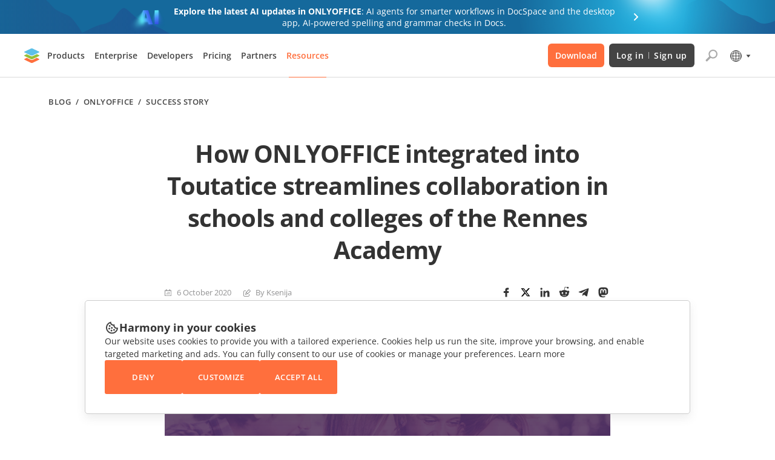

--- FILE ---
content_type: text/html; charset=utf-8
request_url: https://www.onlyoffice.com/blog/2020/10/how-onlyoffice-integrated-into-toutatice-streamlines-collaboration-in-schools-and-colleges-of-the-rennes-academy
body_size: 60382
content:
<!DOCTYPE html><html lang="en"><head><title data-next-head="">ONLYOFFICE integration with Toutatice | ONLYOFFICE Blog</title><meta charSet="UTF-8" data-next-head=""/><meta name="viewport" content="width=device-width, initial-scale=1" data-next-head=""/><meta content="text/html; charset=UTF-8" data-next-head=""/><meta name="description" content="The Academy of Rennes enabled the ONLYOFFICE editors in Toutatice to make possible real-time online collaboration and improve the interaction between teachers, students and parents." data-next-head=""/><meta name="robots" content="max-image-preview:large" data-next-head=""/><link rel="canonical" href="https://www.onlyoffice.com/blog/2020/10/how-onlyoffice-integrated-into-toutatice-streamlines-collaboration-in-schools-and-colleges-of-the-rennes-academy" data-next-head=""/><meta property="og:locale" content="en_US" data-next-head=""/><meta property="og:site_name" content="ONLYOFFICE Blog" data-next-head=""/><meta property="og:type" content="article" data-next-head=""/><meta property="og:title" content="ONLYOFFICE integration with Toutatice | ONLYOFFICE Blog" data-next-head=""/><meta property="og:description" content="The Academy of Rennes enabled the ONLYOFFICE editors in Toutatice to make possible real-time online collaboration and improve the interaction between teachers, students and parents." data-next-head=""/><meta property="og:url" content="https://www.onlyoffice.com/blog/2020/10/how-onlyoffice-integrated-into-toutatice-streamlines-collaboration-in-schools-and-colleges-of-the-rennes-academy/" data-next-head=""/><meta property="og:image" content="https://static-blog.onlyoffice.com/wp-content/uploads/2020/10/toutatice-1.png" data-next-head=""/><meta property="og:image:secure_url" content="https://static-blog.onlyoffice.com/wp-content/uploads/2020/10/toutatice-1.png" data-next-head=""/><meta property="og:image:width" content="736" data-next-head=""/><meta property="og:image:height" content="371" data-next-head=""/><meta property="article:published_time" content="2020-10-06T11:15:03+00:00" data-next-head=""/><meta property="article:modified_time" content="2020-12-30T13:58:01+00:00" data-next-head=""/><meta name="twitter:card" content="summary" data-next-head=""/><meta name="twitter:title" content="ONLYOFFICE integration with Toutatice | ONLYOFFICE Blog" data-next-head=""/><meta name="twitter:description" content="The Academy of Rennes enabled the ONLYOFFICE editors in Toutatice to make possible real-time online collaboration and improve the interaction between teachers, students and parents." data-next-head=""/><meta name="twitter:image" content="https://static-blog.onlyoffice.com/wp-content/uploads/2020/10/toutatice-1.png" data-next-head=""/><link rel="alternate" hrefLang="en-US" href="https://www.onlyoffice.com/blog/2020/10/how-onlyoffice-integrated-into-toutatice-streamlines-collaboration-in-schools-and-colleges-of-the-rennes-academy" data-next-head=""/><link rel="alternate" hrefLang="x-default" href="https://www.onlyoffice.com/blog/2020/10/how-onlyoffice-integrated-into-toutatice-streamlines-collaboration-in-schools-and-colleges-of-the-rennes-academy" data-next-head=""/><meta name="google" content="nositelinkssearchbox" data-next-head=""/><link rel="icon" href="https://static-blog.onlyoffice.com/images/favicon.ico" sizes="192x192" data-next-head=""/><link rel="apple-touch-icon" href="https://static-blog.onlyoffice.com/images/favicon.ico" data-next-head=""/><link data-next-font="" rel="preconnect" href="/" crossorigin="anonymous"/><script id="gtaginit" data-nscript="beforeInteractive">
              window.dataLayer = window.dataLayer || [];
              function gtag(){dataLayer.push(arguments);}
              gtag('consent', 'default', {
                'necessary': 'granted',
                'analytics_storage': 'denied',
                'ad_storage': 'denied',
                'ad_user_data': 'denied',
                'ad_personalization': 'denied',
                'security_storage': 'granted',
                'functionality_storage': 'denied',
                'personalization_storage': 'denied',
            });
            </script><script id="googletagmanager1" data-nscript="beforeInteractive">
              (function(a, s, y, n, c, h, i, d, e) {
                s.className += ' ' + y;
                h.start = 1 * new Date;
                h.end = i = function() {
                    s.className = s.className.replace(RegExp(' ?' + y), '')
                };
                (a[n] = a[n] || []).hide = h;
                setTimeout(function() {
                    i();
                    h.end = null
                }, c);
                h.timeout = c;
              })(window, document.documentElement, 'async-hide', 'dataLayer', 4000, {
                  'GTM-PMBZ8H3': true
              });
            </script><script id="googletagmanager2" data-nscript="beforeInteractive">
              (function(w, d, s, l, i) {
                w[l] = w[l] || [];
                w[l].push({
                    'gtm.start': new Date().getTime(),
                    event: 'gtm.js'
                });
                var f = d.getElementsByTagName(s)[0],
                    j = d.createElement(s),
                    dl = l != 'dataLayer' ? '&l=' + l : '';
                j.async = true;
                j.src =
                    'https://www.googletagmanager.com/gtm.js?id=' + i + dl;
                f.parentNode.insertBefore(j, f);
              })(window, document, 'script', 'dataLayer', 'GTM-5NW47TX');
            </script><link rel="preload" href="/blog/_next/static/css/80b9091387b6817b.css" as="style"/><link rel="stylesheet" href="/blog/_next/static/css/80b9091387b6817b.css" data-n-g=""/><link rel="preload" href="/blog/_next/static/css/1b84a579576be4da.css" as="style"/><link rel="stylesheet" href="/blog/_next/static/css/1b84a579576be4da.css" data-n-p=""/><noscript data-n-css=""></noscript><script defer="" nomodule="" src="/blog/_next/static/chunks/polyfills-42372ed130431b0a.js"></script><script src="/blog/_next/static/chunks/webpack-d630b7702697ddcb.js" defer=""></script><script src="/blog/_next/static/chunks/framework-66a20f905a1b52b2.js" defer=""></script><script src="/blog/_next/static/chunks/main-6cc3f5ea16dcbed3.js" defer=""></script><script src="/blog/_next/static/chunks/pages/_app-256cb3b75adc6ed9.js" defer=""></script><script src="/blog/_next/static/chunks/14cb5397-a82232bee83807d4.js" defer=""></script><script src="/blog/_next/static/chunks/293af0b6-c67a17ad777d3fb7.js" defer=""></script><script src="/blog/_next/static/chunks/98309536-6c3f46dcf7a68d5f.js" defer=""></script><script src="/blog/_next/static/chunks/195-cd40b706917ece44.js" defer=""></script><script src="/blog/_next/static/chunks/781-4dd406b7b51f7edb.js" defer=""></script><script src="/blog/_next/static/chunks/37-2ca91a8a32ab0353.js" defer=""></script><script src="/blog/_next/static/chunks/204-51f5f8910cb91e73.js" defer=""></script><script src="/blog/_next/static/chunks/pages/%5B...post%5D-39ffa7e3b701c52b.js" defer=""></script><script src="/blog/_next/static/VkofJoctSB_MT0XJAi--B/_buildManifest.js" defer=""></script><script src="/blog/_next/static/VkofJoctSB_MT0XJAi--B/_ssgManifest.js" defer=""></script><style data-styled="" data-styled-version="6.1.19">.ffWdcj{height:100%;background-color:transparent;}/*!sc*/
data-styled.g1[id="sc-dfa09ab-0"]{content:"ffWdcj,"}/*!sc*/
.bTmjnw{word-break:break-word;}/*!sc*/
data-styled.g2[id="sc-7b1ca4d7-0"]{content:"bTmjnw,"}/*!sc*/
.hPDvyo{margin:0;padding:0;font-size:40px;line-height:53px;font-weight:700;color:#333333;}/*!sc*/
.fLOYst{margin:0;padding:0;font-size:24px;line-height:32px;font-weight:700;color:#333333;}/*!sc*/
.bLNxPY{margin:0;padding:0;font-size:32px;line-height:38px;font-weight:700;color:#333333;}/*!sc*/
data-styled.g3[id="sc-7433d715-0"]{content:"hPDvyo,fLOYst,bLNxPY,"}/*!sc*/
.OBoQY{margin:0;padding:0;font-size:14px;line-height:21px;color:#333333;}/*!sc*/
data-styled.g10[id="sc-e6cb5be5-0"]{content:"OBoQY,"}/*!sc*/
.kTccyK{color:inherit;text-decoration:none;}/*!sc*/
data-styled.g12[id="sc-7fa0ec91-0"]{content:"kTccyK,"}/*!sc*/
.bbfyQF{width:100%;}/*!sc*/
.bbfyQF input:-webkit-autofill,.bbfyQF input:-webkit-autofill:hover,.bbfyQF input:-webkit-autofill:focus,.bbfyQF input:-webkit-autofill:active{-webkit-box-shadow:0 0 0 30px white inset!important;}/*!sc*/
.bbfyQF.error input{border-color:#cb0000;}/*!sc*/
.bbfyQF .label{display:block;font-size:11px;color:#333333;}/*!sc*/
.bbfyQF .label span{color:#c30;}/*!sc*/
.bbfyQF input{font-size:16px;line-height:22px;color:#333;width:100%;border:1px solid #e1e1e1;outline:none;}/*!sc*/
.bbfyQF .error-text{font-size:11px;color:#cb0000;}/*!sc*/
data-styled.g23[id="sc-cf90f08f-0"]{content:"bbfyQF,"}/*!sc*/
.kdVZiR .section-page{box-sizing:border-box;max-width:1200px;padding:0 40px;margin:0 auto;}/*!sc*/
@media screen and (max-width: 1024px){.kdVZiR .section-page{max-width:816px;}}/*!sc*/
@media screen and (max-width: 592px){.kdVZiR .section-page{padding:0 16px;}}/*!sc*/
data-styled.g25[id="sc-ed6c2c44-0"]{content:"kdVZiR,"}/*!sc*/
.iJEGLK{color:inherit;text-decoration:none;}/*!sc*/
data-styled.g27[id="sc-725402bf-0"]{content:"iJEGLK,"}/*!sc*/
.jknxrB{display:flex;flex-direction:column;border:1px solid #EFEFEF;border-radius:5px;overflow:hidden;background-color:#FFFFFF;transition:box-shadow 0.3s;}/*!sc*/
.jknxrB:not(.main-post):hover{box-shadow:0px 7px 25px rgb(85 85 85 / 15%);}/*!sc*/
.jknxrB.main-post{box-shadow:0px 7px 25px rgba(85,85,85,0.15);border:none;}/*!sc*/
.jknxrB.main-post .card-img{padding-bottom:50.273%;}/*!sc*/
@media screen and (max-width: 592px){.jknxrB.main-post .card-img{padding-bottom:50%;}}/*!sc*/
.jknxrB.main-post .card-title{min-height:initial;}/*!sc*/
.jknxrB.main-post .card-title .internal-link{font-weight:700;color:#333;font-size:24px;line-height:32px;text-decoration:none;overflow:hidden;display:-webkit-box;-webkit-line-clamp:2;-webkit-box-orient:vertical;}/*!sc*/
@media screen and (max-width: 768px){.jknxrB.main-post .card-title .internal-link{-webkit-line-clamp:3;}}/*!sc*/
@media screen and (max-width: 592px){.jknxrB.main-post .card-title .internal-link{font-size:16px;line-height:21px;}}/*!sc*/
@media screen and (max-width: 768px){.jknxrB.main-post .card-title{margin-bottom:10px;}}/*!sc*/
.jknxrB.main-post .card-info{margin-top:initial;}/*!sc*/
@media screen and (max-width: 768px){.jknxrB.main-post .card-info:not(:last-child){margin-bottom:9px;}}/*!sc*/
.jknxrB.main-post .card-description{font-size:16px;line-height:26px;overflow:hidden;display:-webkit-box;-webkit-line-clamp:2;-webkit-box-orient:vertical;}/*!sc*/
.jknxrB.main-post .card-description p{margin:0;}/*!sc*/
@media screen and (max-width: 768px){.jknxrB.main-post .card-description{-webkit-line-clamp:3;}}/*!sc*/
@media screen and (max-width: 592px){.jknxrB.main-post .card-description{font-size:14px;line-height:26px;}}/*!sc*/
.jknxrB .card-img{position:relative;display:block;padding-bottom:50.8%;}/*!sc*/
.jknxrB .card-img img{position:absolute;top:0;left:0;width:100%;height:100%;object-fit:cover;}/*!sc*/
@media screen and (max-width: 592px){.jknxrB .card-img{padding-bottom:50.28%;}}/*!sc*/
.jknxrB .card-body{display:flex;flex-direction:column;padding:24px 24px 32px;height:100%;}/*!sc*/
@media screen and (max-width: 768px){.jknxrB .card-body{padding:24px;}}/*!sc*/
@media screen and (max-width: 592px){.jknxrB .card-body{padding:21px 22px 21px;}}/*!sc*/
.jknxrB .card-title{display:inline-flex;margin-bottom:14px;font-weight:600;font-size:18px;line-height:24px;}/*!sc*/
.jknxrB .card-title .internal-link{font-weight:600;font-size:18px;line-height:24px;letter-spacing:-0.01em;color:#333333;overflow:hidden;display:-webkit-box;-webkit-line-clamp:3;-webkit-box-orient:vertical;}/*!sc*/
.jknxrB .card-title .internal-link:hover,.jknxrB .card-title .internal-link:focus{text-decoration:underline;}/*!sc*/
@media screen and (max-width: 592px){.jknxrB .card-title .internal-link{font-size:16px;line-height:21px;}}/*!sc*/
@media screen and (max-width: 768px){.jknxrB .card-title{margin-bottom:16px;min-height:initial;}}/*!sc*/
.jknxrB .card-info{display:flex;align-items:center;flex-wrap:wrap;margin-top:auto;}/*!sc*/
.jknxrB .card-info:not(:last-child){margin-bottom:13px;}/*!sc*/
.jknxrB .card-info-item{display:inline-flex;padding-left:20px;font-size:13px;line-height:21px;color:#919192;background-repeat:no-repeat;background-size:12px 12px;background-position:0 50%;}/*!sc*/
.jknxrB .card-info-item .internal-link{font-size:13px;line-height:21px;color:#919192;}/*!sc*/
.jknxrB .card-info-item:not(:last-child){margin-right:20px;}/*!sc*/
@media screen and (max-width: 592px){.jknxrB .card-info-item:not(:last-child){margin-right:16px;}}/*!sc*/
.jknxrB .card-info-item.card-date{background-image:url("https://static-blog.onlyoffice.com/images/icons/calendar.svg");}/*!sc*/
.jknxrB .card-info-item.card-author{display:initial;background-image:url("https://static-blog.onlyoffice.com/images/icons/author.svg");}/*!sc*/
.jknxrB .card-info-item.card-author:hover{text-decoration:underline;}/*!sc*/
data-styled.g29[id="sc-4dba5974-0"]{content:"jknxrB,"}/*!sc*/
.kOJYZs{border-radius:5px;padding:48px 112px;text-align:center;box-shadow:0px 7px 25px 0px #55555526;background-image:url("https://static-blog.onlyoffice.com/images/docspace-block/blok_create account_bg.svg");background-repeat:no-repeat;background-position:50% 50%;background-size:cover;}/*!sc*/
.kOJYZs .docspace_block_icons{display:grid;grid-template-columns:repeat(5,46px);gap:32px;justify-content:center;}/*!sc*/
.kOJYZs .docspace_block_icons .docspace_block_icon{width:48px;height:46px;}/*!sc*/
.kOJYZs .docspace_block_icons .docspace_block_icon.doc{height:46px;background-image:url("https://static-blog.onlyoffice.com/images/docspace-block/docs.svg");background-repeat:no-repeat;width:48px;min-width:48px;}/*!sc*/
@media screen and (max-width: 592px){.kOJYZs .docspace_block_icons .docspace_block_icon.doc{grid-area:A;}}/*!sc*/
.kOJYZs .docspace_block_icons .docspace_block_icon.spreadsheet{height:46px;background-image:url("https://static-blog.onlyoffice.com/images/docspace-block/spreadsheets.svg");background-repeat:no-repeat;width:48px;min-width:48px;}/*!sc*/
@media screen and (max-width: 592px){.kOJYZs .docspace_block_icons .docspace_block_icon.spreadsheet{grid-area:B;}}/*!sc*/
.kOJYZs .docspace_block_icons .docspace_block_icon.presentation{height:46px;background-image:url("https://static-blog.onlyoffice.com/images/docspace-block/presentation.svg");background-repeat:no-repeat;width:48px;min-width:48px;}/*!sc*/
@media screen and (max-width: 592px){.kOJYZs .docspace_block_icons .docspace_block_icon.presentation{grid-area:C;}}/*!sc*/
.kOJYZs .docspace_block_icons .docspace_block_icon.pdf_form{height:46px;background-image:url("https://static-blog.onlyoffice.com/images/docspace-block/pdf_form.svg");background-repeat:no-repeat;width:48px;min-width:48px;}/*!sc*/
@media screen and (max-width: 592px){.kOJYZs .docspace_block_icons .docspace_block_icon.pdf_form{grid-area:D;}}/*!sc*/
.kOJYZs .docspace_block_icons .docspace_block_icon.pdf{height:46px;background-image:url("https://static-blog.onlyoffice.com/images/docspace-block/pdf.svg");background-repeat:no-repeat;width:48px;min-width:48px;}/*!sc*/
@media screen and (max-width: 592px){.kOJYZs .docspace_block_icons .docspace_block_icon.pdf{grid-column:E;}}/*!sc*/
@media screen and (max-width: 592px){.kOJYZs .docspace_block_icons .docspace_block_icon{display:flex;align-items:center;justify-content:center;box-sizing:border-box;}}/*!sc*/
@media screen and (max-width: 592px){.kOJYZs .docspace_block_icons{max-width:254px;display:flex;flex-wrap:wrap;margin:0 auto;}}/*!sc*/
.kOJYZs .docspace_block_title{margin-top:32px;text-align:center;}/*!sc*/
.kOJYZs .docspace_block_title span{color:#FF6F3D;font-weight:700;}/*!sc*/
.kOJYZs .docspace_block_subheader{margin-top:16px;text-align:center;}/*!sc*/
.kOJYZs .docspace_block_wrapper{margin-top:32px;}/*!sc*/
.kOJYZs .docspace_block_wrapper form{display:flex;position:relative;}/*!sc*/
.kOJYZs .docspace_block_wrapper form input{box-sizing:border-box;height:56px;border:1px solid #aaaaaa;border-image:initial;border-radius:3px 0 0 3px;border-right:none;padding:16px;font-size:14px;line-height:280%;color:rgb(51,51,51);}/*!sc*/
@media screen and (max-width: 592px){.kOJYZs .docspace_block_wrapper form input{width:100%;height:48px;}}/*!sc*/
.kOJYZs .docspace_block_wrapper form .error-message{position:absolute;top:60px;left:0;color:#ff0c3e;font-size:12px;line-height:19px;}/*!sc*/
@media screen and (max-width: 592px){.kOJYZs .docspace_block_wrapper form .error-message{top:48px;font-size:10px;}}/*!sc*/
.kOJYZs .docspace_block_wrapper form .docspace_block_btn{background:#FF6F3D;color:#FFFFFF;min-width:140px;border-radius:0 3px 3px 0;font-size:13px;font-weight:600;line-height:17.29px;letter-spacing:0.04em;text-align:center;border:none;text-transform:uppercase;transition:color 0.3s,background-color 0.3s;cursor:pointer;}/*!sc*/
.kOJYZs .docspace_block_wrapper form .docspace_block_btn:hover{background-color:#ff865c;color:#ffffff;}/*!sc*/
@media screen and (max-width: 592px){.kOJYZs .docspace_block_wrapper form .docspace_block_btn{padding:0;min-width:initial;}.kOJYZs .docspace_block_wrapper form .docspace_block_btn.arrow{width:48px;height:48px;font-size:0;position:relative;padding:0;}.kOJYZs .docspace_block_wrapper form .docspace_block_btn.arrow:before{content:"";position:absolute;width:24px;height:24px;background-image:url("https://static-blog.onlyoffice.com/images/docspace-block/arrow.svg");top:12px;left:12px;}}/*!sc*/
@media screen and (max-width: 592px){.kOJYZs .docspace_block_wrapper form{display:grid;grid-template-columns:1fr 48px;}}/*!sc*/
@media screen and (max-width: 1024px){.kOJYZs{padding:48px 53px;background-size:cover;}}/*!sc*/
@media screen and (max-width: 592px){.kOJYZs{padding:32px 16px;}}/*!sc*/
data-styled.g31[id="sc-b92994c2-0"]{content:"kOJYZs,"}/*!sc*/
.ePmegq{display:flex;align-items:center;flex-wrap:wrap;padding:0;margin:0;list-style-type:none;font-weight:600;font-size:13px;line-height:17px;letter-spacing:0.04em;text-transform:uppercase;color:#444444;}/*!sc*/
.ePmegq a{display:inline-flex;font-weight:600;font-size:13px;line-height:133%;letter-spacing:0.04em;text-transform:uppercase;text-decoration:none;color:#444444;cursor:pointer;}/*!sc*/
.ePmegq a:hover{text-transform:uppercase;text-decoration:underline;color:#444444;}/*!sc*/
data-styled.g40[id="sc-a27bdab0-0"]{content:"ePmegq,"}/*!sc*/
.kjzyzp{position:initial;padding:32px 0 0;}/*!sc*/
.kjzyzp .title{margin:0 0 32px;font-size:40px;line-height:53px;text-align:center;letter-spacing:-0.02em;font-feature-settings:"pnum" on,"lnum" on;color:#333333;overflow:initial;}/*!sc*/
@media screen and (max-width: 768px){.kjzyzp .title{font-size:32px;letter-spacing:-0.01em;text-align:initial;}}/*!sc*/
@media screen and (max-width: 592px){.kjzyzp .title{margin-bottom:24px;font-size:24px;line-height:32px;}}/*!sc*/
.kjzyzp .info-content{display:flex;align-items:center;flex-wrap:wrap;font-size:13px;line-height:21px;color:#919192;}/*!sc*/
.kjzyzp .info-content >span{padding-left:20px;background-size:12px;background-position:left center;background-repeat:no-repeat;}/*!sc*/
.kjzyzp .info-content >span:not(:last-child){margin-right:20px;}/*!sc*/
.kjzyzp .info-content >span.date{background-image:url("https://static-blog.onlyoffice.com/images/icons/calendar.svg");}/*!sc*/
.kjzyzp .info-content >span.outdated{color:#CB0000;background-image:url("https://static-blog.onlyoffice.com/images/icons/outdated.svg");background-size:20px;background-position:left 1px;padding-left:28px;}/*!sc*/
.kjzyzp .info-content .internal-link{display:inline-flex;font-size:13px;line-height:21px;color:#919192;}/*!sc*/
.kjzyzp .info-content .internal-link:hover{text-decoration:underline;}/*!sc*/
.kjzyzp .info-content .author{display:initial;padding-left:20px;background-size:12px;background-position:left center;background-repeat:no-repeat;background-image:url("https://static-blog.onlyoffice.com/images/icons/author.svg");}/*!sc*/
.kjzyzp .info-content .author:not(:last-child){margin-right:20px;}/*!sc*/
.kjzyzp .info-content .share-buttons{margin-left:auto;}/*!sc*/
@media screen and (max-width: 768px){.kjzyzp .info-content .share-buttons{margin-top:24px;margin-left:initial;width:100%;}}/*!sc*/
.kjzyzp .content{position:relative;margin:50px auto 40px;padding-left:88px;display:flex;justify-content:space-between;max-width:824px;}/*!sc*/
.kjzyzp .content .wrap{width:100%;max-width:736px;}/*!sc*/
@media screen and (max-width: 1024px){.kjzyzp .content{margin:70px auto 80px;padding-left:0;}}/*!sc*/
@media screen and (max-width: 768px){.kjzyzp .content{margin:24px auto;}}/*!sc*/
.kjzyzp .btn-scroll-top{position:sticky;top:calc(100% - 76px);right:0;padding:0;width:56px;height:56px;border:none;outline:none;cursor:pointer;background-color:transparent;z-index:10;}/*!sc*/
.kjzyzp .btn-scroll-top span{display:inline-flex;border-radius:2px;width:32px;height:32px;background-image:url("https://static-blog.onlyoffice.com/images/icons/arrow-up.svg");background-repeat:no-repeat;background-position:center center;background-color:#cccccc;transition:background-color 0.3s;}/*!sc*/
.kjzyzp .btn-scroll-top:hover span{background-color:#aaaaaa;}/*!sc*/
@media screen and (max-width: 1024px){.kjzyzp .btn-scroll-top{position:fixed;bottom:0;right:0;top:initial;}}/*!sc*/
.kjzyzp article h1,.kjzyzp article h2,.kjzyzp article h3,.kjzyzp article h4,.kjzyzp article h5,.kjzyzp article h6{letter-spacing:-0.02em;font-style:normal;font-weight:700;margin-bottom:32px;line-height:133%;}/*!sc*/
@media screen and (max-width: 768px){.kjzyzp article h1,.kjzyzp article h2,.kjzyzp article h3,.kjzyzp article h4,.kjzyzp article h5,.kjzyzp article h6{letter-spacing:-0.01em;}}/*!sc*/
.kjzyzp article h1{font-size:40px;}/*!sc*/
.kjzyzp article h2{font-size:32px;}/*!sc*/
@media screen and (max-width: 768px){.kjzyzp article h2{font-size:30px;}}/*!sc*/
@media screen and (max-width: 592px){.kjzyzp article h2{font-size:20px;}}/*!sc*/
.kjzyzp article h3{font-size:24px;}/*!sc*/
@media screen and (max-width: 768px){.kjzyzp article h3{font-size:22px;}}/*!sc*/
@media screen and (max-width: 592px){.kjzyzp article h3{font-size:18px;}}/*!sc*/
.kjzyzp article h4{font-size:18px;}/*!sc*/
.kjzyzp article h5{font-size:14px;}/*!sc*/
.kjzyzp article h6{font-size:16px;}/*!sc*/
.kjzyzp article p{margin:24px 0;font-size:16px;line-height:26px;color:#333;}/*!sc*/
@media screen and (max-width: 592px){.kjzyzp article p .button:not(:last-child){margin-bottom:24px!important;}}/*!sc*/
@media screen and (max-width: 592px){.kjzyzp article p .button{display:block;width:initial!important;margin:0!important;}}/*!sc*/
@media screen and (max-width: 592px){.kjzyzp article p[style*="text-align: center"] u .button:not(:last-child){margin-bottom:0!important;}}/*!sc*/
@media screen and (max-width: 592px){.kjzyzp article p[style*="text-align: center"] u{text-decoration:none;}}/*!sc*/
@media screen and (max-width: 592px){.kjzyzp article p{font-size:14px;line-height:26px;}}/*!sc*/
.kjzyzp article .wp-caption{margin:0;background:#fff;border:1px solid #f0f0f0;max-width:100%;padding:5px 3px 10px;text-align:center;}/*!sc*/
.kjzyzp article .wp-caption img{border:0 none;height:auto;margin:0;max-width:98.5%;padding:0;width:auto;}/*!sc*/
.kjzyzp article .wp-caption-text{font-size:13px;line-height:13px;}/*!sc*/
.kjzyzp article .wp-video{max-width:640px;width:100%!important;}/*!sc*/
.kjzyzp article .wp-video >video{width:100%;}/*!sc*/
.kjzyzp article img{object-fit:contain;height:auto;max-width:100%;}/*!sc*/
.kjzyzp article img.img-popup{cursor:pointer;}/*!sc*/
.kjzyzp article img.aligncenter{margin:0 auto;}/*!sc*/
@media screen and (max-width: 592px){.kjzyzp article img{margin:0;}}/*!sc*/
.kjzyzp article figure{box-sizing:border-box;object-fit:contain;max-width:100%;}/*!sc*/
.kjzyzp article figure.aligncenter{margin:16px auto;}/*!sc*/
.kjzyzp article figure.wp-action{max-width:100%;}/*!sc*/
.kjzyzp article .aligncenter{display:block;}/*!sc*/
.kjzyzp article a{color:#333;}/*!sc*/
.kjzyzp article a:hover{text-decoration:none;}/*!sc*/
.kjzyzp article ul,.kjzyzp article ol{padding:0;margin:0;}/*!sc*/
.kjzyzp article ul li,.kjzyzp article ol li{list-style-type:none;font-size:16px;line-height:160%;margin:16px 0;}/*!sc*/
.kjzyzp article ul li:before,.kjzyzp article ol li:before{color:#ff6f3d;content:"♦";transform:rotate(-45deg);padding-right:15px;}/*!sc*/
.kjzyzp article ol{counter-reset:wslist1;}/*!sc*/
.kjzyzp article ol li:before{color:#FF6F3D;content:counter(wslist1)".";counter-increment:wslist1;padding-right:15px;font-weight:600;width:5.73px;height:5.72px;}/*!sc*/
@media screen and (max-width: 1024px){.kjzyzp article iframe{width:100%;}}/*!sc*/
@media screen and (max-width: 592px){.kjzyzp article iframe{height:235px;}}/*!sc*/
.kjzyzp article blockquote:not([class]){border-left:3px solid #ff6f3d;margin:1.5em 0;padding:0.5em 10px 0.5em 24px;quotes:"“" "”";}/*!sc*/
.kjzyzp article blockquote:not([class]):before{content:open-quote;line-height:.1em;margin-right:0.4em;vertical-align:0.1em;}/*!sc*/
.kjzyzp article blockquote:not([class]):after{content:close-quote;line-height:.1em;margin-left:0.4em;vertical-align:0.1em;}/*!sc*/
.kjzyzp article blockquote:not([class]) p{display:inline;}/*!sc*/
.kjzyzp article .button{display:inline-block;font-weight:600;font-size:13px;line-height:160%;text-decoration:none;text-align:center;letter-spacing:0.02em;text-transform:uppercase;color:#FFFFFF;background-color:#FF6F3D;border-radius:3px;padding:18px 20px;transition:border-color 0.3s,color 0.3s,background-color 0.3s;}/*!sc*/
.kjzyzp article .button.black{background-color:#444444;}/*!sc*/
.kjzyzp article .button.black:hover{background-color:#555555;}/*!sc*/
.kjzyzp article .button.white{color:#444444;background-color:#FFFFFF;border:1px solid #AAAAAA;padding:17px 20px;}/*!sc*/
.kjzyzp article .button.white:hover{background-color:#FFFFFF;color:#FF6F3D;border:1px solid #FF6F3D;}/*!sc*/
.kjzyzp article .button:hover{background-color:#ff865c;}/*!sc*/
@media screen and (max-width: 592px){.kjzyzp article .button{padding:16px 20px;}}/*!sc*/
.kjzyzp article .useful-links{margin:64px 0;box-sizing:border-box;border-radius:5px;padding:40px 32px;background-color:#f9f9f9;}/*!sc*/
.kjzyzp article .useful-links h3{font-size:24px;line-height:33px;color:#333;padding-left:35px;background-image:url("https://static-blog.onlyoffice.com/images/icons/link.svg");background-size:23px;background-position:0 50%;background-repeat:no-repeat;margin-top:0!important;}/*!sc*/
@media screen and (max-width: 592px){.kjzyzp article .useful-links h3{font-size:18px;}}/*!sc*/
.kjzyzp article .useful-links p{line-height:22px;}/*!sc*/
.kjzyzp article .useful-links p:last-child{margin-bottom:0;}/*!sc*/
@media screen and (max-width: 768px){.kjzyzp article .useful-links{margin:44px 0;}}/*!sc*/
.kjzyzp article .fluentform{font-family:inherit;}/*!sc*/
.kjzyzp article .fluentform *{box-sizing:border-box;}/*!sc*/
.kjzyzp article .fluentform textarea{max-width:100%;}/*!sc*/
.kjzyzp article .fluentform input,.kjzyzp article .fluentform select,.kjzyzp article .fluentform button,.kjzyzp article .fluentform textarea{font-family:"Open Sans",sans-serif,Arial;font-weight:400;}/*!sc*/
@media screen and (max-width: 768px){.kjzyzp article .fluentform .frm-fluent-form .ff-t-container{display:flex;gap:15px;width:100%;}.kjzyzp article .fluentform .frm-fluent-form .ff-t-cell:first-of-type{padding-left:0;}.kjzyzp article .fluentform .frm-fluent-form .ff-t-cell:last-of-type{flex-grow:1;padding-right:0;}.kjzyzp article .fluentform .frm-fluent-form .ff-t-cell{display:flex;flex-direction:column;vertical-align:inherit;width:100%;}.kjzyzp article .fluentform .ff-el-group{margin-bottom:20px;}.kjzyzp article .fluentform .clearfix:after,.kjzyzp article .fluentform .clearfix:before,.kjzyzp article .fluentform .ff-el-group:after,.kjzyzp article .fluentform .ff-el-group:before,.kjzyzp article .fluentform .ff-el-repeat .ff-el-input--content:after,.kjzyzp article .fluentform .ff-el-repeat .ff-el-input--content:before,.kjzyzp article .fluentform .ff-step-body:after,.kjzyzp article .fluentform .ff-step-body:before{content:" ";display:table;}.kjzyzp article .fluentform .ff-el-input--label{display:inline-block;margin-bottom:5px;position:relative;}.kjzyzp article .fluentform .ff-el-group.ff-el-form-top .ff-el-input--label{display:inline-block;float:none;margin-bottom:5px;text-align:left;}.kjzyzp article .fluentform label{font-weight:400;}.kjzyzp article .fluentform .ff-el-input--label label{display:inline-block;font-weight:600;line-height:inherit;margin-bottom:0;}.kjzyzp article .fluentform .ff-el-group.ff-el-form-top .ff-el-input--content{margin-bottom:0;margin-left:auto;}.kjzyzp article .fluentform .ff-el-form-control{background-clip:padding-box;background-image:none;border:1px solid #ced4da;border-radius:0.25rem;color:#495057;display:block;font-size:16px;line-height:1.5;margin-bottom:0;max-width:100%;padding:6px 12px;transition:border-color .15s ease-in-out,box-shadow .15s ease-in-out;width:100%;}.kjzyzp article .fluentform .ff-el-form-control:focus{background-color:#fff;border-color:#80bdff;color:#495057;outline:none;}.kjzyzp article .fluentform .clearfix:after,.kjzyzp article .fluentform .ff-el-group:after,.kjzyzp article .fluentform .ff-el-repeat .ff-el-input--content:after,.kjzyzp article .fluentform .ff-step-body:after{clear:both;}.kjzyzp article .fluentform .ff_btn_style{border:1px solid transparent;border-radius:4px;cursor:pointer;display:inline-block;font-size:16px;font-weight:400;line-height:1.5;padding:6px 12px;position:relative;text-align:center;transition:background-color .15s ease-in-out,border-color .15s ease-in-out,box-shadow .15s ease-in-out;user-select:none;vertical-align:middle;white-space:nowrap;}.kjzyzp article .fluentform form.fluent_form_3 .ff-btn-submit{background-color:#409EFF;color:#ffffff;}}/*!sc*/
.kjzyzp .entry-content{margin-top:24px;}/*!sc*/
.kjzyzp table{border-collapse:collapse;border-spacing:0;}/*!sc*/
.kjzyzp table td{border-collapse:collapse;border-spacing:0;}/*!sc*/
.kjzyzp table th{font-size:13px;font-weight:700;}/*!sc*/
.kjzyzp table td{font-size:13px;}/*!sc*/
.kjzyzp .tag-list{display:flex;margin:80px 0;}/*!sc*/
@media screen and (max-width: 768px){.kjzyzp .tag-list{flex-direction:column;margin:44px 0;}}/*!sc*/
.kjzyzp .tag-items{padding-right:12px;width:70%;}/*!sc*/
@media screen and (max-width: 768px){.kjzyzp .tag-items{padding-right:0;margin-bottom:27px;width:100%;}}/*!sc*/
.kjzyzp .tag-share{margin:10px 0 10px auto;width:30%;}/*!sc*/
.kjzyzp .tag-share .share-buttons{justify-content:right;}/*!sc*/
@media screen and (max-width: 768px){.kjzyzp .tag-share .share-buttons{justify-content:initial;}}/*!sc*/
@media screen and (max-width: 768px){.kjzyzp .tag-share{margin:0;width:100%;}}/*!sc*/
.kjzyzp .join-discussion{margin:64px auto 0;}/*!sc*/
.kjzyzp .join-discussion a{display:block;text-align:center;font-style:normal;font-weight:600;font-size:18px;line-height:133%;letter-spacing:-0.02em;color:#444444;text-decoration:none;padding:16px 24px;width:100%;border:1px solid #CCCCCC;box-sizing:border-box;border-radius:3px;transition:color .1s linear,border-color .1s linear;}/*!sc*/
.kjzyzp .join-discussion a:hover{color:#FF6F3D;border:1px solid #FF6F3D;}/*!sc*/
@media screen and (max-width: 768px){.kjzyzp .join-discussion a{font-size:13px;line-height:133%;letter-spacing:0.04em;}}/*!sc*/
@media screen and (max-width: 768px){.kjzyzp .join-discussion{margin:44px auto 0;}}/*!sc*/
.kjzyzp .modal{position:fixed;top:50%;max-height:80%;left:50%;transform:translate(-50%,0) scale(0,0);z-index:10001;transition:transform .1s ease;opacity:0;}/*!sc*/
.kjzyzp .modal.active{opacity:1;transform:translate(-50%,-50%) scale(1,1);}/*!sc*/
.kjzyzp .modal .modal-img{max-width:80vw;max-height:80vh;object-fit:contain;}/*!sc*/
@media screen and (max-width: 592px){.kjzyzp .modal .modal-img{max-width:90vw;max-height:90vh;}}/*!sc*/
.kjzyzp .modal .modal-close-btn{position:absolute;top:-30px;right:-30px;width:23px;height:23px;cursor:pointer;z-index:1003;}/*!sc*/
.kjzyzp .modal .modal-close-btn:before,.kjzyzp .modal .modal-close-btn:after{content:"";position:absolute;top:11px;left:-4px;width:31px;height:2px;background-color:#fff;z-index:1004;}/*!sc*/
@media screen and (max-width: 592px){.kjzyzp .modal .modal-close-btn:before,.kjzyzp .modal .modal-close-btn:after{width:20px;left:0;}}/*!sc*/
.kjzyzp .modal .modal-close-btn:before{transform:rotate(-45deg);}/*!sc*/
.kjzyzp .modal .modal-close-btn:after{transform:rotate(45deg);}/*!sc*/
@media screen and (max-width: 592px){.kjzyzp .modal .modal-close-btn{top:-30px;right:0;}}/*!sc*/
.kjzyzp .overlay{display:none;position:fixed;top:0;left:0;width:100%;height:100%;background-color:rgb(119 119 119 / 50%);z-index:10000;}/*!sc*/
.kjzyzp .overlay.active{display:block;}/*!sc*/
@media screen and (max-width: 768px){.kjzyzp{padding:24px 0 0;}}/*!sc*/
data-styled.g49[id="sc-c5f33310-0"]{content:"kjzyzp,"}/*!sc*/
.cFavVk{display:inline-block;background-color:#F2F2F2;margin-right:8px;margin-bottom:8px;border-radius:3px;}/*!sc*/
.cFavVk .internal-link{display:inline-flex;padding:6px 16px;font-size:14px;line-height:22px;color:#616161;text-decoration:none;}/*!sc*/
.cFavVk .internal-link:hover{text-decoration:underline;}/*!sc*/
data-styled.g50[id="sc-d4c684e3-0"]{content:"cFavVk,"}/*!sc*/
.ibiwpI{position:relative;padding:64px 0 120px;background-color:#F5F5F5;}/*!sc*/
.ibiwpI h3{margin-bottom:56px;font-weight:700;font-size:32px;line-height:133%;text-align:center;letter-spacing:-0.02em;font-feature-settings:"tnum" on,"lnum" on;color:#333333;}/*!sc*/
@media screen and (max-width: 592px){.ibiwpI h3{margin-bottom:24px;font-size:24px;letter-spacing:-0.02em;text-align:left;}}/*!sc*/
.ibiwpI .posts{display:grid;grid-template-columns:repeat(3,1fr);gap:32px;}/*!sc*/
@media screen and (max-width: 1024px){.ibiwpI .posts{grid-template-columns:repeat(2,1fr);gap:48px 32px;}}/*!sc*/
@media screen and (max-width: 768px){.ibiwpI .posts{gap:32px;}}/*!sc*/
@media screen and (max-width: 592px){.ibiwpI .posts{grid-template-columns:initial;}}/*!sc*/
@media screen and (max-width: 1024px){.ibiwpI{padding:32px 0 64px;}}/*!sc*/
@media screen and (max-width: 592px){.ibiwpI{padding:45px 0 64px;}}/*!sc*/
data-styled.g51[id="sc-7e4609e0-0"]{content:"ibiwpI,"}/*!sc*/
.eBYDJp{display:flex;align-items:center;}/*!sc*/
.eBYDJp .share-button{display:flex;align-items:center;justify-content:center;width:24px;height:24px;background-size:20px 20px;background-repeat:no-repeat;background-position:center;filter:grayscale(1);}/*!sc*/
.eBYDJp .share-button img{width:20px;height:20px;}/*!sc*/
.eBYDJp .share-button:not(:last-child){margin-right:8px;}/*!sc*/
.eBYDJp .share-button:hover{opacity:0.7;}/*!sc*/
.eBYDJp .share-button.facebook{background-image:url("https://static-blog.onlyoffice.com/images/icons/facebook.svg");}/*!sc*/
.eBYDJp .share-button.x{background-image:url(/blog/_next/static/media/x.dda93940.svg);}/*!sc*/
.eBYDJp .share-button.linkedin{background-image:url("https://static-blog.onlyoffice.com/images/icons/linkedin.svg");}/*!sc*/
.eBYDJp .share-button.reddit{background-image:url("https://static-blog.onlyoffice.com/images/icons/reddit.svg");}/*!sc*/
.eBYDJp .share-button.telegram{background-image:url("https://static-blog.onlyoffice.com/images/icons/telegram.svg");}/*!sc*/
.eBYDJp .share-button.mastodon{background-image:url("https://static-blog.onlyoffice.com/images/icons/mastodon.svg");}/*!sc*/
.eBYDJp .share-button.wechat{background-image:url("https://static-blog.onlyoffice.com/images/icons/social-wechat.png");}/*!sc*/
.eBYDJp .share-button.weibo{background-image:url("https://static-blog.onlyoffice.com/images/icons/weibo.svg");}/*!sc*/
data-styled.g52[id="sc-35e2535-0"]{content:"eBYDJp,"}/*!sc*/
</style></head><body><noscript><iframe src="https://www.googletagmanager.com/ns.html?id=GTM-5NW47TX" height="0" width="0" style="display:none;visibility:hidden"></iframe></noscript><div id="__next"><div locale="en" id="page-layout" class="sc-dfa09ab-0 ffWdcj layout"><div class="oo-advent-announce en"><a class="oo-advent-announce-wrapper en" href="https://www.onlyoffice.com/blog/2025/12/onlyoffice-docspace-3-6"><div class="oo-advent-announce-text"><div class="oo-advent-announce-text-desktop"><b>Explore the latest AI updates in ONLYOFFICE</b>: AI agents for smarter workflows in DocSpace and the desktop app, AI-powered spelling and grammar checks in Docs.</div><div class="oo-advent-announce-text-mobile en">Explore the latest AI updates in ONLYOFFICE</div></div></a></div><header class="oo-header en" style="border-color:#d9d9d9;background-color:#ffffff"><div class="oo-header-container"><button class="oo-header-hamburger en"><svg xmlns="http://www.w3.org/2000/svg" width="20" height="14" viewBox="0 0 20 14" fill="none"><rect width="20" height="2" fill="#444444"></rect><rect y="6" width="20" height="2" fill="#444444"></rect><rect y="12" width="20" height="2" fill="#444444"></rect></svg></button><a class="oo-header-logo en" aria-label="Go to homepage" href="https://www.onlyoffice.com"></a><div class="oo-header-nav en"><div class="oo-header-menu en"><div class="oo-menu-item oo-menu-item--products en"><button id="oo-menu-item-btn-products" class="oo-menu-item-btn">Products</button></div><div class="oo-menu-item oo-menu-item--enterprise en"><button id="oo-menu-item-btn-enterprise" class="oo-menu-item-btn">Enterprise</button></div><div class="oo-menu-item oo-menu-item--developers en"><button id="oo-menu-item-btn-developers" class="oo-menu-item-btn">Developers</button></div><div class="oo-menu-item oo-menu-item--pricing en"><button id="oo-menu-item-btn-pricing" class="oo-menu-item-btn">Pricing</button></div><div class="oo-menu-item oo-menu-item--partners en"><button id="oo-menu-item-btn-partners" class="oo-menu-item-btn">Partners</button></div><div class="oo-menu-item oo-menu-item--resources"><button id="oo-menu-item-btn-resources" class="oo-menu-item-btn oo-menu-item-btn--active">Resources</button></div></div><div class="oo-header-btns en"><div class="oo-menu-item oo-menu-item--download en oo-menu-item--position-3"><button id="oo-menu-item-btn-download" class="oo-menu-item-btn">Download</button></div><a class="oo-header-btn en" href="https://www.onlyoffice.com/docspace-registration.aspx">Log in<!-- --> <span>/</span> <!-- -->Sign up</a></div><a class="oo-header-menu-phone-mobile en" href="tel:+37163399867">+371 633 998 67</a></div><div class="oo-header-icons en"><button class="oo-header-search-btn en" aria-label="Open search" aria-haspopup="true" aria-expanded="false" aria-controls="oo-header-search-form"><svg width="24" height="24" viewBox="0 0 24 24" fill="none" xmlns="http://www.w3.org/2000/svg" aria-hidden="true"><path fill-rule="evenodd" clip-rule="evenodd" d="M21.9629 10.0682C21.5588 14.1003 17.9565 17.0419 13.917 16.6385C13.0387 16.5508 12.2121 16.3122 11.4603 15.951C11.042 15.75 10.5339 15.8015 10.2051 16.1292L5.01805 21.2983C4.62849 21.6865 3.99857 21.6873 3.60805 21.3001L2.71433 20.4139C2.32051 20.0234 2.31971 19.387 2.71256 18.9955L7.87817 13.8477C8.21112 13.5159 8.26119 12.9999 8.0529 12.5786C7.46469 11.3886 7.19255 10.025 7.33465 8.60736C7.73881 4.57526 11.3411 1.6336 15.3806 2.03699C19.4201 2.44039 22.3671 6.03607 21.9629 10.0682ZM19.8732 9.85949C19.5845 12.7396 17.0114 14.8407 14.1261 14.5526C11.2407 14.2645 9.13571 11.6961 9.4244 8.81605C9.71309 5.93598 12.2862 3.83479 15.1715 4.12293C18.0569 4.41107 20.1619 6.97941 19.8732 9.85949Z" fill="#AAAAAA"></path></svg></button><div class="oo-language-selector"><button class="oo-language-selector-btn" aria-label="Select language" aria-haspopup="true" aria-expanded="false" aria-controls="oo-language-selector-list"><svg xmlns="http://www.w3.org/2000/svg" width="24" height="24" viewBox="0 0 24 24" fill="none" aria-hidden="true"><circle class="oo-language-selector-icon-stroke" cx="12.4999" cy="12.5" r="9" stroke="#444444"></circle><path class="oo-language-selector-icon-stroke" d="M12.4999 7.5C15.0512 7.5 17.3364 8.1001 18.9667 9.04395C20.6099 9.99529 21.4999 11.2348 21.4999 12.5C21.4999 13.7652 20.6099 15.0047 18.9667 15.9561C17.3364 16.8999 15.0512 17.5 12.4999 17.5C9.94851 17.5 7.66337 16.8999 6.03308 15.9561C4.38985 15.0047 3.49988 13.7652 3.49988 12.5C3.49988 11.2348 4.38985 9.99529 6.03308 9.04395C7.66337 8.1001 9.94851 7.5 12.4999 7.5Z" stroke="#444444"></path><path class="oo-language-selector-icon-stroke" d="M17.4999 12.5C17.4999 15.0514 16.8998 17.3365 15.9559 18.9668C15.0046 20.61 13.7651 21.5 12.4999 21.5C11.2347 21.5 9.99517 20.61 9.04382 18.9668C8.09997 17.3365 7.49988 15.0514 7.49988 12.5C7.49988 9.94863 8.09998 7.66349 9.04382 6.0332C9.99517 4.38997 11.2347 3.5 12.4999 3.5C13.7651 3.5 15.0046 4.38997 15.9559 6.0332C16.8998 7.66349 17.4999 9.94863 17.4999 12.5Z" stroke="#444444"></path><path class="oo-language-selector-icon-fill" fill-rule="evenodd" clip-rule="evenodd" d="M20.9999 13H3.99988V12H20.9999V13Z" fill="#444444"></path><path class="oo-language-selector-icon-fill" fill-rule="evenodd" clip-rule="evenodd" d="M11.9999 21L11.9999 4L12.9999 4L12.9999 21L11.9999 21Z" fill="#444444"></path></svg><svg class="oo-language-selector-icon-arrow" width="8" height="5" viewBox="0 0 8 5" fill="none" xmlns="http://www.w3.org/2000/svg" aria-hidden="true"><path class="oo-language-selector-icon-fill" d="M4 5L0.535899 0.499999L7.4641 0.5L4 5Z" fill="#444444"></path></svg></button></div></div><div class="oo-header-overlay"></div></div></header> <main class="sc-7b1ca4d7-0 bTmjnw"><section class="sc-ed6c2c44-0 kdVZiR sc-c5f33310-0 kjzyzp post-content"><div class="section-page"><ul class="sc-a27bdab0-0 ePmegq"><li><a class="sc-725402bf-0 iJEGLK internal-link " href="/blog">Blog</a></li> / <li><a class="sc-725402bf-0 iJEGLK internal-link " href="/blog/category/onlyoffice-en">ONLYOFFICE</a> / </li><li><a class="sc-725402bf-0 iJEGLK internal-link " href="/blog/category/success-story">Success story</a></li></ul><div class="content"><div class="wrap"><article><h1 level="1" class="sc-7433d715-0 hPDvyo title">How ONLYOFFICE integrated into Toutatice streamlines collaboration in schools and colleges of the Rennes Academy</h1><div class="info-content"><span class="date">6 October 2020</span><a class="sc-725402bf-0 iJEGLK internal-link author" href="/blog/author/ksenija"><span>By Ksenija</span></a><div locale="en" class="sc-35e2535-0 eBYDJp share-buttons"><button class="react-share__ShareButton share-button facebook" style="background-color:transparent;border:none;padding:0;font:inherit;color:inherit;cursor:pointer"></button><button class="react-share__ShareButton share-button x" style="background-color:transparent;border:none;padding:0;font:inherit;color:inherit;cursor:pointer"></button><button class="react-share__ShareButton share-button linkedin" style="background-color:transparent;border:none;padding:0;font:inherit;color:inherit;cursor:pointer"></button><button class="react-share__ShareButton share-button reddit" style="background-color:transparent;border:none;padding:0;font:inherit;color:inherit;cursor:pointer"></button><button class="react-share__ShareButton share-button telegram" style="background-color:transparent;border:none;padding:0;font:inherit;color:inherit;cursor:pointer"></button><a class="sc-7fa0ec91-0 kTccyK external-link share-button mastodon" href="https://www.shareaholic.com/share/mastodon/?link=https://www.onlyoffice.com/blog/2020/10/how-onlyoffice-integrated-into-toutatice-streamlines-collaboration-in-schools-and-colleges-of-the-rennes-academy" target="_blank" rel="noopener noreferrer" title="Mastodon"></a></div></div><div class="entry-content"><p>Discover how the Academy of Rennes enabled the ONLYOFFICE editors in their digital work environment Toutatice to make possible real-time online collaboration and improve the interaction between all those involved in the educational process. </p>
<p><a href="https://static-blog.onlyoffice.com/wp-content/uploads/2020/10/toutatice.png"><img decoding="async" loading="lazy" src="https://static-blog.onlyoffice.com/wp-content/uploads/2020/10/toutatice.png" alt="Comment ONLYOFFICE intégré à l’ENT Toutatice rend possible l’édition collaborative dans les écoles, collèges et lycées de l’académie de Rennes" width="736" height="371" class="alignleft size-full wp-image-18965" srcset="https://static-blog.onlyoffice.com/wp-content/uploads/2020/10/toutatice.png 736w, https://static-blog.onlyoffice.com/wp-content/uploads/2020/10/toutatice-300x151.png 300w, https://static-blog.onlyoffice.com/wp-content/uploads/2020/10/toutatice-634x320.png 634w, https://static-blog.onlyoffice.com/wp-content/uploads/2020/10/toutatice-353x178.png 353w" sizes="(max-width: 736px) 100vw, 736px" /></a><br />
<!--more--></p>
<h3>About Toutatice</h3>
<p>The digital work environment <a href="https://www.toutatice.fr/portail" rel="noopener noreferrer" target="_blank">Toutatice</a> was developed by the Rennes Academy in cooperation with the Brittany Regional Authority and deployed in 2007. Toutatice, based on free software, centralizes content and tools (news, productivity apps, digital resources, web mail, etc.) for all actors of the learning process: teachers, students, parents, administrative staff.</p>
<p> A teacher, a student, or a school librarian can create and share content, find useful information, access knowledge base, organize classroom routine, communicate, work alone or in a group. The parents are able to follow  their children’s progress and school life. </p>
<p>Every day over 200 000 users connect to Toutatice.</p>
<p><a href="https://static-blog.onlyoffice.com/wp-content/uploads/2020/10/toutatice.jpg"><img decoding="async" loading="lazy" src="https://static-blog.onlyoffice.com/wp-content/uploads/2020/10/toutatice-1024x688.jpg" alt="Comment ONLYOFFICE intégré à l’ENT Toutatice rend possible l’édition collaborative dans les écoles, collèges et lycées de l’académie de Rennes" width="640" height="430" class="alignleft size-large wp-image-18966" srcset="https://static-blog.onlyoffice.com/wp-content/uploads/2020/10/toutatice-1024x688.jpg 1024w, https://static-blog.onlyoffice.com/wp-content/uploads/2020/10/toutatice-300x201.jpg 300w, https://static-blog.onlyoffice.com/wp-content/uploads/2020/10/toutatice-768x516.jpg 768w, https://static-blog.onlyoffice.com/wp-content/uploads/2020/10/toutatice-265x178.jpg 265w, https://static-blog.onlyoffice.com/wp-content/uploads/2020/10/toutatice.jpg 1178w" sizes="(max-width: 640px) 100vw, 640px" /></a></p>
<h3>ONLYOFFICE in the Toutatice environment</h3>
<p>In their day-to-day administrative and educational activities, the Toutatice users need to edit and co-author texts, spreadsheets, and presentations. To provide them with efficient tools, the developers of the platform have decided to integrate an online office suite. </p>
<p>Through the magic of word of mouth, ONLYOFFICE has been chosen to extend Toutatice’s functionality. Arnaud Rupin, Development manager, IT System Department, at the Rennes Academy, explains:</p>
<blockquote><p><em>We have chosen ONLYOFFICE because our trusted partner shared with us a very positive experience of using the ONLYOFFICE solutions.</em></p></blockquote>
<p>Users can access the editors directly from their personal or collaborative environment simply by clicking on the &#8220;Edit&#8221; button on the right-side menu:</p>
<p><a href="https://static-blog.onlyoffice.com/wp-content/uploads/2020/10/onlyoffice-2.png"><img decoding="async" loading="lazy" src="https://static-blog.onlyoffice.com/wp-content/uploads/2020/10/onlyoffice-2-1024x509.png" alt="Comment ONLYOFFICE intégré à l’ENT Toutatice rend possible l’édition collaborative dans les écoles, collèges et lycées de l’académie de Rennes" width="640" height="318" class="alignleft size-large wp-image-18967" srcset="https://static-blog.onlyoffice.com/wp-content/uploads/2020/10/onlyoffice-2-1024x509.png 1024w, https://static-blog.onlyoffice.com/wp-content/uploads/2020/10/onlyoffice-2-300x149.png 300w, https://static-blog.onlyoffice.com/wp-content/uploads/2020/10/onlyoffice-2-768x382.png 768w, https://static-blog.onlyoffice.com/wp-content/uploads/2020/10/onlyoffice-2-1536x763.png 1536w, https://static-blog.onlyoffice.com/wp-content/uploads/2020/10/onlyoffice-2-353x175.png 353w, https://static-blog.onlyoffice.com/wp-content/uploads/2020/10/onlyoffice-2.png 1856w" sizes="(max-width: 640px) 100vw, 640px" /></a></p>
<p>More comfortable and reliable than an exchange of e-mails and documents, available anywhere, ONLYOFFICE allows:</p>
<ul>
<li>importing or creating a document; </li>
<li>editing and formatting DOCX, XLSX, and PPTX  file formats;</li>
<li>easily sharing lectures, handouts, student’s works, essays for co-authoring.</li>
</ul>
<p>For more details, watch <a href="https://video.toutatice.fr/video/3911-creer-et-partager-un-document-collaboratif/" rel="noopener noreferrer" target="_blank">this tutorial</a> in French.</p>
<p><a href="https://static-blog.onlyoffice.com/wp-content/uploads/2020/10/onlyoffice-3.png"><img decoding="async" loading="lazy" src="https://static-blog.onlyoffice.com/wp-content/uploads/2020/10/onlyoffice-3-1024x508.png" alt="Comment ONLYOFFICE intégré à l’ENT Toutatice rend possible l’édition collaborative dans les écoles, collèges et lycées de l’académie de Rennes" width="640" height="318" class="alignleft size-large wp-image-18968" srcset="https://static-blog.onlyoffice.com/wp-content/uploads/2020/10/onlyoffice-3-1024x508.png 1024w, https://static-blog.onlyoffice.com/wp-content/uploads/2020/10/onlyoffice-3-300x149.png 300w, https://static-blog.onlyoffice.com/wp-content/uploads/2020/10/onlyoffice-3-768x381.png 768w, https://static-blog.onlyoffice.com/wp-content/uploads/2020/10/onlyoffice-3-1536x763.png 1536w, https://static-blog.onlyoffice.com/wp-content/uploads/2020/10/onlyoffice-3-353x175.png 353w, https://static-blog.onlyoffice.com/wp-content/uploads/2020/10/onlyoffice-3.png 1857w" sizes="(max-width: 640px) 100vw, 640px" /></a><br />
<em>The ONLYOFFICE editor’s interface within Toutatice</em></p>
<p>Arnaud Rupin is optimistic about the further use of ONLYOFFICE for educational purposes:</p>
<blockquote><p><em>In addition to the most common use cases in an administrative context, we widely use ONLYOFFICE in the educational frame: writing workshops, group work for class projects, ability to assign homework to individuals, groups or a whole class, review and make corrections to students&#8217; essays and other written assignments, share results with parents to keep them in the loop.</em></p></blockquote>
<div class="useful-links">
<h3>Useful links </h3>
<p>For more information about ONLYOFFICE solutions for education, visit <a href="https://www.onlyoffice.com/en/education.aspx?utm_source=blog&#038;utm_medium=article&#038;utm_campaign=toutatice" rel="noopener noreferrer" target="_blank">this page</a> or read these articles:</p>
<p>Back to school with ONLYOFFICE: tools, special terms, and discounts. <a href="https://wpblog.onlyoffice.com//2020/08/back-to-school-with-onlyoffice-solutions-special-terms-and-discounts-for-education/?utm_source=blog&#038;utm_medium=article&#038;utm_campaign=toutatice" rel="noopener noreferrer" target="_blank">Read more</a></p>
<p>The ONLYOFFICE for higher education: solution guide, success stories, discounts. <a href="https://wpblog.onlyoffice.com//fr/2020/08/onlyoffice-pour-l-enseignement-superieur-guide-des-solutions-temoignages-offres-speciales/?utm_source=blog&#038;utm_medium=article&#038;utm_campaign=toutatice" rel="noopener noreferrer" target="_blank">Read more</a></p>
<p>Watch <a href="https://www.youtube.com/watch?v=1Kk1Ux76IOs" rel="noopener noreferrer" target="_blank">this video</a> to discover reliable tools for better learning and teaching. </p>
<p><strong>Tips for students:</strong></p>
<p>How to get ONLYOFFICE Home Server for students at half price or even for free. <a href="https://wpblog.onlyoffice.com//2020/08/home-server-for-students-get-self-hosted-online-editors-at-half-price-or-even-for-free/?utm_source=blog&#038;utm_medium=article&#038;utm_campaign=toutatice" rel="noopener noreferrer" target="_blank">Read more</a></p>
<p>How to make learning as effective as possible with ONLYOFFICE. <a href="https://wpblog.onlyoffice.com//2020/04/onlyoffice-tips-for-students-how-to-make-learning-as-effective-as-possible/?utm_source=blog&#038;utm_medium=article&#038;utm_campaign=toutatice" rel="noopener noreferrer" target="_blank">Read more</a></p>
<p>How to write a good research paper. <a href="https://medium.com/onlyoffice/write-a-good-research-paper-with-onlyoffice-497d03c52488" rel="noopener noreferrer" target="_blank">Read more</a></p>
<p><strong>Tips for teachers:</strong></p>
<p>How to work on documents with ONLYOFFICE. <a href="https://wpblog.onlyoffice.com//2020/04/onlyoffice-tips-tricks-for-educators-part-1-working-with-docs/?utm_source=blog&#038;utm_medium=article&#038;utm_campaign=toutatice" rel="noopener noreferrer" target="_blank">Read more</a></p>
<p>How to make the most of the ONLYOFFICE collaboration platform. <a href="https://wpblog.onlyoffice.com//2020/04/onlyoffice-tips-tricks-for-educators-part-2-collaboration-platform/?utm_source=blog&#038;utm_medium=article&#038;utm_campaign=toutatice" rel="noopener noreferrer" target="_blank">Read more</a></p>
<p>List of e-learning platform worth a try. <a href="https://medium.com/onlyoffice/list-of-e-learning-platforms-worth-a-try-f243ffdef340" rel="noopener noreferrer" target="_blank">Discover the full list<br />
</a></p>
<p>If you still have any doubts, watch <a href="https://www.youtube.com/watch?v=2ykQjSpMwL0" rel="noopener noreferrer" target="_blank">the replay</a> of our digital conference for French universities or register <a href="https://wpblog.onlyoffice.com//2020/09/join-onlyoffice-web-conference-for-german-speaking-universities/?utm_source=blog&#038;utm_medium=article&#038;utm_campaign=toutatice" rel="noopener noreferrer" target="_blank">here</a> for the upcoming live session for German-speaking schools and universities.</p>
<p><a href="https://bit.ly/3rN0lZd" rel="noopener" target="_blank">Download success story in PDF version</a>.</p>
<p>We will be happy to answer all your questions and discuss individual terms and discounts for your educational institution. Just contact our sales team at <a href="mailto:sales@onlyoffice.com" rel="noopener noreferrer" target="_blank">sales@onlyoffice.com</a>.</p>
</div></article><div class="tag-list"><div class="tag-items"><div class="sc-d4c684e3-0 cFavVk"><a class="sc-725402bf-0 iJEGLK internal-link " href="/blog/tag/collaboration">#<!-- -->collaboration</a></div><div class="sc-d4c684e3-0 cFavVk"><a class="sc-725402bf-0 iJEGLK internal-link " href="/blog/tag/education">#<!-- -->education</a></div><div class="sc-d4c684e3-0 cFavVk"><a class="sc-725402bf-0 iJEGLK internal-link " href="/blog/tag/integration">#<!-- -->integration</a></div><div class="sc-d4c684e3-0 cFavVk"><a class="sc-725402bf-0 iJEGLK internal-link " href="/blog/tag/onlyoffice-2">#<!-- -->onlyoffice</a></div><div class="sc-d4c684e3-0 cFavVk"><a class="sc-725402bf-0 iJEGLK internal-link " href="/blog/tag/onlyoffice-for-education">#<!-- -->onlyoffice for education</a></div><div class="sc-d4c684e3-0 cFavVk"><a class="sc-725402bf-0 iJEGLK internal-link " href="/blog/tag/onlyoffice-online-editors">#<!-- -->onlyoffice online editors</a></div><div class="sc-d4c684e3-0 cFavVk"><a class="sc-725402bf-0 iJEGLK internal-link " href="/blog/tag/onlyoffice-online-suite">#<!-- -->onlyoffice online suite</a></div><div class="sc-d4c684e3-0 cFavVk"><a class="sc-725402bf-0 iJEGLK internal-link " href="/blog/tag/toutatice">#<!-- -->Toutatice</a></div></div><div class="tag-share"><div locale="en" class="sc-35e2535-0 eBYDJp share-buttons"><button class="react-share__ShareButton share-button facebook" style="background-color:transparent;border:none;padding:0;font:inherit;color:inherit;cursor:pointer"></button><button class="react-share__ShareButton share-button x" style="background-color:transparent;border:none;padding:0;font:inherit;color:inherit;cursor:pointer"></button><button class="react-share__ShareButton share-button linkedin" style="background-color:transparent;border:none;padding:0;font:inherit;color:inherit;cursor:pointer"></button><button class="react-share__ShareButton share-button reddit" style="background-color:transparent;border:none;padding:0;font:inherit;color:inherit;cursor:pointer"></button><button class="react-share__ShareButton share-button telegram" style="background-color:transparent;border:none;padding:0;font:inherit;color:inherit;cursor:pointer"></button><a class="sc-7fa0ec91-0 kTccyK external-link share-button mastodon" href="https://www.shareaholic.com/share/mastodon/?link=https://www.onlyoffice.com/blog/2020/10/how-onlyoffice-integrated-into-toutatice-streamlines-collaboration-in-schools-and-colleges-of-the-rennes-academy" target="_blank" rel="noopener noreferrer" title="Mastodon"></a></div></div></div><div class="sc-b92994c2-0 kOJYZs en" locale="en"><div class="docspace_block_icons"><div class="docspace_block_icon doc"></div><div class="docspace_block_icon spreadsheet"></div><div class="docspace_block_icon presentation"></div><div class="docspace_block_icon pdf_form"></div><div class="docspace_block_icon pdf"></div></div><h3 level="3" class="sc-7433d715-0 fLOYst docspace_block_title"><div>Create your <span>free</span> ONLYOFFICE account</div></h3><p class="sc-e6cb5be5-0 OBoQY docspace_block_subheader">View, edit and collaborate on docs, sheets, slides, forms, and PDF files online.</p><div class="docspace_block_wrapper"><form><div class="sc-cf90f08f-0 bbfyQF"><label for="email" class="label"> </label><input name="email" id="email" placeholder="Enter your email*"/></div><button type="submit" class="docspace_block_btn arrow" id="blog_docspace_registration">Create now</button></form></div></div></div></div><div class="overlay "></div><div class="modal "><div class="modal-close-btn"></div></div></div></section><section class="sc-ed6c2c44-0 kdVZiR sc-7e4609e0-0 ibiwpI"><div class="section-page"><h3 level="3" class="sc-7433d715-0 fLOYst recent-posts-title">Recent posts</h3><div class="posts"><div locale="en" class="sc-4dba5974-0 jknxrB"><a class="sc-725402bf-0 iJEGLK internal-link card-img" tabindex="-1" href="/blog/2025/12/install-onlyoffice-desktop-editors-for-windows-arm64"><img src="https://static-blog.onlyoffice.com/wp-content/uploads/2025/12/12141523/IMG_3792-634x320.png" alt="How to install ONLYOFFICE Desktop Editors for Windows ARM64"/></a><div class="card-body"><h2 level="2" class="sc-7433d715-0 bLNxPY card-title"><a class="sc-725402bf-0 iJEGLK internal-link " href="/blog/2025/12/install-onlyoffice-desktop-editors-for-windows-arm64">How to install ONLYOFFICE Desktop Editors for Windows ARM64</a></h2><div class="card-info"><span class="sc-e6cb5be5-0 OBoQY card-info-item card-date">12 December 2025</span><a class="sc-725402bf-0 iJEGLK internal-link card-info-item card-author" href="/blog/author/dasha"><span>By Dasha</span></a></div></div></div><div locale="en" class="sc-4dba5974-0 jknxrB"><a class="sc-725402bf-0 iJEGLK internal-link card-img" tabindex="-1" href="/blog/2025/12/connect-onlyoffice-docspace-mcp-server-to-desktop-editors"><img src="https://static-blog.onlyoffice.com/wp-content/uploads/2025/12/12104643/IMG_3790-634x320.png" alt="How to сonnect ONLYOFFICE DocSpace MCP Server to Desktop Editors"/></a><div class="card-body"><h2 level="2" class="sc-7433d715-0 bLNxPY card-title"><a class="sc-725402bf-0 iJEGLK internal-link " href="/blog/2025/12/connect-onlyoffice-docspace-mcp-server-to-desktop-editors">How to сonnect ONLYOFFICE DocSpace MCP Server to Desktop Editors</a></h2><div class="card-info"><span class="sc-e6cb5be5-0 OBoQY card-info-item card-date">12 December 2025</span><a class="sc-725402bf-0 iJEGLK internal-link card-info-item card-author" href="/blog/author/dasha"><span>By Dasha</span></a></div></div></div><div locale="en" class="sc-4dba5974-0 jknxrB"><a class="sc-725402bf-0 iJEGLK internal-link card-img" tabindex="-1" href="/blog/2025/12/how-to-connect-openrouter-to-onlyoffice"><img src="https://static-blog.onlyoffice.com/wp-content/uploads/2025/12/10133430/connect-open-router-634x320.png" alt="How to connect OpenRouter to ONLYOFFICE"/></a><div class="card-body"><h2 level="2" class="sc-7433d715-0 bLNxPY card-title"><a class="sc-725402bf-0 iJEGLK internal-link " href="/blog/2025/12/how-to-connect-openrouter-to-onlyoffice">How to connect OpenRouter to ONLYOFFICE</a></h2><div class="card-info"><span class="sc-e6cb5be5-0 OBoQY card-info-item card-date">10 December 2025</span><a class="sc-725402bf-0 iJEGLK internal-link card-info-item card-author" href="/blog/author/dasha"><span>By Dasha</span></a></div></div></div></div></div></section></main><footer class="oo-footer"><div class="oo-footer-wrapper en"><div class="oo-footer-apps"><div class="oo-footer-apps-title">Get free apps</div><div class="oo-footer-apps-items en"><a class="oo-footer-apps-item oo-footer-apps-item--windows" href="https://www.onlyoffice.com/download-desktop.aspx">For Windows</a><a class="oo-footer-apps-item oo-footer-apps-item--linux" href="https://www.onlyoffice.com/download-desktop.aspx">For Linux</a><a class="oo-footer-apps-item oo-footer-apps-item--macos" href="https://www.onlyoffice.com/download-desktop.aspx">For macOS</a><a class="oo-footer-apps-item oo-footer-apps-item--android" href="https://www.onlyoffice.com/download-desktop.aspx#mobile">For Android</a><a class="oo-footer-apps-item oo-footer-apps-item--ios" href="https://www.onlyoffice.com/download-desktop.aspx#mobile">For iOS</a></div></div><div class="oo-footer-items en"><div class="oo-footer-item-group"><div class="oo-footer-item"><div class="oo-footer-item-heading en"><a href="https://templates.onlyoffice.com">Templates</a></div><div class="oo-footer-items-group"><a class="oo-footer-link" href="https://templates.onlyoffice.com/pdf-form-templates">PDF form templates</a><a class="oo-footer-link" href="https://templates.onlyoffice.com/document-templates">Text document templates</a><a class="oo-footer-link" href="https://templates.onlyoffice.com/spreadsheet-templates">Spreadsheet templates</a><a class="oo-footer-link" href="https://templates.onlyoffice.com/presentation-templates">Presentation templates</a></div></div><div class="oo-footer-item"><div class="oo-footer-item-heading en"><a href="https://www.onlyoffice.com/online-document-converter.aspx">Converters</a></div><div class="oo-footer-items-group"><a class="oo-footer-link" href="https://www.onlyoffice.com/text-file-converter.aspx">Convert text files</a><a class="oo-footer-link" href="https://www.onlyoffice.com/spreadsheet-converter.aspx">Convert spreadsheets</a><a class="oo-footer-link" href="https://www.onlyoffice.com/presentation-converter.aspx">Convert presentations</a><a class="oo-footer-link" href="https://www.onlyoffice.com/pdf-converter.aspx">Convert PDFs</a></div></div><div class="oo-footer-item"><div class="oo-footer-item-heading en">Get news</div><div class="oo-footer-items-group"><a class="oo-footer-link" href="https://www.onlyoffice.com/blog">Blog</a></div></div></div><div class="oo-footer-item-group"><div class="oo-footer-item"><div class="oo-footer-item-heading en"><a href="https://www.onlyoffice.com/education.aspx">For education</a></div><div class="oo-footer-items-group"><a class="oo-footer-link" href="https://www.onlyoffice.com/office-for-students.aspx">For students</a><a class="oo-footer-link" href="https://www.onlyoffice.com/office-for-educators.aspx">For educators</a></div></div><div class="oo-footer-item"><div class="oo-footer-item-heading en">For non-profits</div><div class="oo-footer-items-group"><a class="oo-footer-link" href="https://www.onlyoffice.com/nonprofit-organizations.aspx">Features and tools</a><a class="oo-footer-link" href="https://www.onlyoffice.com/free-cloud.aspx">Request free account</a></div></div><div class="oo-footer-item"><div class="oo-footer-item-heading en">Collaborate</div><div class="oo-footer-items-group"><a class="oo-footer-link" href="https://www.onlyoffice.com/contribute.aspx">For contributors</a><a class="oo-footer-link" href="https://helpcenter.onlyoffice.com/guides/become-translator.aspx">For translators</a><a class="oo-footer-link" href="https://www.onlyoffice.com/influencer-program.aspx">For influencers</a><a class="oo-footer-link" href="https://www.onlyoffice.com/vacancies.aspx">Vacancies</a></div></div></div><div class="oo-footer-item-group"><div class="oo-footer-item"><div class="oo-footer-item-heading en"><a href="https://www.onlyoffice.com/security.aspx">Security</a></div><div class="oo-footer-items-group"><a class="oo-footer-link" href="https://www.onlyoffice.com/security.aspx">Features and tools</a><div class="oo-footer-item-icons"><a aria-label="HIPAA" href="https://www.onlyoffice.com/blog/2020/10/how-onlyoffice-complies-with-hipaa"><svg width="32" height="32" viewBox="0 0 32 32" fill="none" xmlns="http://www.w3.org/2000/svg"><path fill-rule="evenodd" clip-rule="evenodd" d="M16.0511 4.33797C16.716 4.33797 17.2201 3.82656 17.2201 3.16172C17.2201 2.49688 16.716 1.99277 16.0511 2.00007C15.3863 2.00007 14.8749 2.50418 14.8749 3.16902C14.8749 3.83386 15.3863 4.33797 16.0511 4.33797ZM12.2009 6.34712C12.4347 6.25215 12.5954 6.18641 12.7561 6.12066L12.7562 6.12064C12.6674 6.12512 12.5784 6.13158 12.4897 6.13803L12.4896 6.13803C11.8554 6.18411 11.234 6.22924 10.7982 5.54347C10.9028 5.50223 11.0103 5.461 11.1193 5.41917L11.1193 5.41916L11.1193 5.41915L11.1193 5.41915L11.1193 5.41914L11.1193 5.41914L11.1194 5.41913L11.1194 5.41911L11.1195 5.41906L11.1196 5.41903L11.1198 5.41898C11.2616 5.36451 11.4062 5.30904 11.5507 5.25123C11.547 5.24392 11.5452 5.23662 11.5434 5.22931C11.5416 5.22201 11.5397 5.2147 11.5361 5.20739C11.3859 5.22884 11.2351 5.25533 11.0841 5.28187C10.7207 5.34571 10.3558 5.40981 9.99452 5.40465C9.45195 5.3977 8.90275 5.28477 8.35954 5.17308L8.27763 5.15625C8.10228 5.11972 7.94155 4.9663 7.81005 4.83479C7.76621 4.79095 7.78082 4.57908 7.82466 4.54986C9.14703 3.70968 10.4767 2.88411 12.0256 2.49689C12.1279 2.46767 12.2374 2.45306 12.347 2.43844C13.3333 2.35077 13.7498 2.74529 13.7132 3.7389L13.7084 3.85933C13.6946 4.19312 13.6806 4.53148 13.7132 4.86401C13.7936 5.57269 14.2539 6.09872 14.9626 6.12064C15.5178 6.14255 15.6932 6.43479 15.8539 6.84392C15.8887 6.92757 15.9169 7.01786 15.9512 7.1275L15.9512 7.12753L15.9562 7.14347H13.7571C13.8056 7.10033 13.8442 7.06515 13.8769 7.03537L13.8769 7.03534L13.877 7.03528C13.9328 6.98439 13.9713 6.94923 14.0128 6.91698C13.5044 7.12633 13.1456 6.89699 12.7647 6.65354C12.5874 6.54016 12.4052 6.42373 12.2009 6.34712ZM17.505 16.2101C17.586 16.1741 17.6733 16.1388 17.7636 16.1023C17.9664 16.0202 18.1846 15.9319 18.3817 15.8156C19.0466 15.4284 19.0904 14.6978 18.4913 14.201C17.8922 13.7115 17.1616 13.6458 16.4311 13.58C16.2131 13.5605 15.9948 13.5424 15.7764 13.5243L15.7762 13.5243C15.0138 13.4612 14.251 13.3981 13.5014 13.2732C12.705 13.1416 12.0329 12.7179 11.4776 12.1188C10.4621 11.0229 10.6813 9.1453 11.916 8.30511C12.6758 7.77909 13.5452 7.61105 14.4438 7.61836C14.9699 7.62566 15.3644 7.98365 15.6566 8.40009C15.7005 8.46584 15.5909 8.73616 15.4886 8.80192C15.0429 9.07224 14.5388 9.22566 14.0274 9.0284C13.3626 8.77269 12.8877 8.93343 12.5224 9.57635C12.1059 10.3142 12.2813 11.0229 12.9023 11.4467C13.6548 11.9508 14.5169 12.0604 15.4009 12.1407C15.4909 12.1484 15.581 12.156 15.6713 12.1635L15.6713 12.1635L15.6713 12.1635H15.6713C16.4384 12.2276 17.2128 12.2922 17.958 12.4622C18.8712 12.6741 19.6384 13.1709 20.0329 14.0841C20.5078 15.1873 20.1352 16.327 19.0977 16.8969C19.01 16.948 18.8493 16.9407 18.7543 16.8969C18.4857 16.7557 18.2226 16.6089 17.9653 16.4652C17.8098 16.3784 17.6564 16.2927 17.505 16.2101ZM19.6542 6.25777C19.5317 6.20732 19.4316 6.16607 19.3315 6.12793C19.3315 6.11758 19.3324 6.10815 19.3333 6.0993C19.3349 6.08318 19.3362 6.06903 19.3315 6.05487C19.4355 6.06593 19.5414 6.08436 19.6478 6.10286C19.8927 6.14545 20.1397 6.18839 20.3689 6.14255C20.5914 6.09805 20.7972 5.96656 21.0292 5.81827C21.1401 5.74743 21.2569 5.67276 21.3845 5.60191C21.0119 5.46309 20.7489 5.36081 20.4858 5.25853C20.7342 5.24392 20.9753 5.28045 21.2091 5.32428C22.0566 5.47771 22.9041 5.52885 23.7224 5.20008C23.9854 5.09049 24.2557 4.9736 24.358 4.62291L24.326 4.60284C22.9852 3.76207 21.6498 2.9247 20.0986 2.5188C19.8575 2.46035 19.5945 2.44574 19.3388 2.44574C18.7543 2.45305 18.411 2.7599 18.3671 3.35168C18.3512 3.57481 18.3613 3.80011 18.3715 4.02522V4.02523V4.02525V4.02526V4.02528V4.02529V4.02531V4.02532V4.02534V4.02535V4.02537V4.02538V4.0254V4.02541V4.02543V4.02544V4.02546V4.02547V4.02549V4.0255V4.02552V4.02553V4.02555V4.02557V4.02559V4.0256V4.02562V4.02564V4.02566V4.02567V4.02569V4.02571V4.02573V4.02575V4.02576V4.02578V4.0258V4.02582V4.02584V4.02585V4.02587V4.02589V4.02591V4.02592V4.02594C18.3799 4.21335 18.3884 4.40062 18.3817 4.58638C18.3525 5.56538 17.8192 6.09871 16.8402 6.17177C16.7306 6.17908 16.5626 6.2083 16.5187 6.28136C16.3984 6.47821 16.2945 6.69142 16.1886 6.90876C16.153 6.98181 16.1171 7.05533 16.0804 7.12885H18.316C18.2395 7.06846 18.1874 7.02582 18.145 6.99114C18.1105 6.9629 18.0825 6.93994 18.053 6.91698C18.5636 7.13095 18.9156 6.90145 19.2835 6.66156C19.4684 6.54107 19.6572 6.41795 19.8721 6.34711C19.7909 6.31411 19.7194 6.28464 19.6542 6.25777ZM14.0816 13.9281L14.0816 13.9281C13.9354 14.0085 13.7861 14.0906 13.6548 14.1937C13.0192 14.7051 13.0703 15.4138 13.7644 15.8303C14.5461 16.2978 15.4228 16.3417 16.3068 16.349C16.9498 16.3563 17.5635 16.4732 18.1333 16.7873C19.032 17.2914 19.5141 18.3508 19.273 19.3225C19.2292 19.5051 19.1488 19.6878 19.0393 19.8485C18.6667 20.4111 18.484 20.4476 17.9068 20.1334C17.8215 20.0877 17.7361 20.0432 17.6481 19.9974C17.5252 19.9334 17.3971 19.8667 17.2566 19.7901C17.3662 19.7389 17.4466 19.7024 17.5269 19.6732L17.5387 19.6682C17.8642 19.5308 18.2139 19.3833 18.2283 18.9718C18.2429 18.5188 18.0968 18.0659 17.6511 17.8759C17.2347 17.7006 16.7744 17.6275 16.3215 17.5618C16.0408 17.5233 15.7553 17.5053 15.4699 17.4872L15.4699 17.4872L15.4698 17.4872L15.4698 17.4872L15.4698 17.4872L15.4697 17.4872L15.4697 17.4872L15.4697 17.4872L15.4697 17.4872L15.4696 17.4872L15.4696 17.4872L15.4696 17.4872L15.4695 17.4872L15.4695 17.4872L15.4695 17.4872L15.4695 17.4872L15.4694 17.4871L15.4694 17.4871L15.4694 17.4871L15.4693 17.4871L15.4693 17.4871L15.4693 17.4871C15.0492 17.4605 14.6291 17.4339 14.2247 17.3426C13.7059 17.2257 13.1799 16.9846 12.7489 16.6777C11.4703 15.7645 11.8283 14.1791 12.5297 13.4047C12.5954 13.3389 12.7635 13.317 12.8658 13.3462C13.355 13.485 13.837 13.6383 14.319 13.7917L14.319 13.7917L14.319 13.7917L14.3191 13.7917L14.3191 13.7917L14.3191 13.7917L14.3191 13.7917L14.3192 13.7917L14.3192 13.7917L14.3192 13.7918L14.3192 13.7918L14.3193 13.7918L14.3193 13.7918L14.3193 13.7918L14.3193 13.7918L14.3194 13.7918L14.3194 13.7918L14.3194 13.7918L14.3194 13.7918L14.3195 13.7918L14.3195 13.7919L14.3195 13.7919L14.3196 13.7919C14.2438 13.839 14.1632 13.8833 14.0817 13.9281L14.0816 13.9281ZM5.17991 7.09225C6.6484 6.77079 8.06575 6.28129 9.44658 5.6749C8.11689 5.57261 7.7516 5.41919 7.3863 4.77627C5.01187 5.52878 2.5863 6.03289 0 6.33974C0.0698789 6.41427 0.130846 6.48807 0.187874 6.5571L0.18788 6.5571L0.187885 6.55711C0.309723 6.70458 0.41358 6.83029 0.547945 6.89499C0.964383 7.09225 1.41005 7.28951 1.86301 7.36987C2.98082 7.56713 4.08402 7.33334 5.17991 7.09225ZM24.6794 4.77627C27.0612 5.52147 29.4795 6.02558 32 6.33243C31.5105 6.94613 30.9041 7.26028 30.1954 7.38448C29.2164 7.55983 28.2447 7.39179 27.3096 7.15069C26.2096 6.85738 25.1247 6.51524 24.0387 6.17275L24.0387 6.17275L24.0387 6.17274L24.0386 6.17274L24.0386 6.17273C23.6098 6.03751 23.1808 5.90223 22.7507 5.76987C22.7236 5.76084 22.6993 5.74623 22.6657 5.72604C22.645 5.71356 22.6207 5.69895 22.59 5.6822C22.7423 5.65681 22.897 5.64041 23.0508 5.62411C23.6938 5.55598 24.3198 5.48963 24.6794 4.77627ZM18.2351 11.8803C18.0774 11.9445 17.9208 12.0082 17.768 12.075C18.0998 12.227 18.4461 12.3936 18.796 12.5619L18.7964 12.5621L18.7979 12.5629C19.0021 12.6611 19.2075 12.7599 19.4119 12.8567C19.4849 12.8932 19.6091 12.9005 19.6749 12.864C21.0484 12.1115 21.684 10.8841 21.0192 9.2841C20.5735 8.23205 19.6018 7.88867 18.5644 7.6841C17.8192 7.53798 17.1397 7.58912 16.5991 8.20282C16.3361 8.50237 16.3434 8.6631 16.7014 8.84575C17.169 9.07954 17.6585 9.1599 18.1845 9.00648C18.4402 8.94072 18.7543 8.9115 18.9881 8.99917C19.5288 9.21104 19.7187 9.69323 19.7772 10.2485C19.8356 10.7891 19.6603 11.1983 19.2 11.4467C18.8901 11.6139 18.5602 11.7481 18.2351 11.8803ZM13.3845 17.2987C13.584 17.3687 13.7786 17.4354 13.9657 17.4995C14.169 17.5692 14.3635 17.6359 14.5461 17.7005C14.4893 17.7835 14.4273 17.8652 14.3649 17.9474L14.3649 17.9474C14.2187 18.14 14.0706 18.3351 13.9836 18.5553C13.7936 19.0448 13.947 19.4028 14.4438 19.5782C14.8457 19.7243 15.2913 19.8046 15.7151 19.8266C16.3507 19.8558 16.979 19.8923 17.5489 20.2138C18.769 20.9005 18.9297 22.5882 17.8484 23.3919C17.6877 23.5161 17.5562 23.5453 17.3589 23.4357C17.2114 23.3521 17.0507 23.295 16.8767 23.2332C16.7922 23.2031 16.7045 23.172 16.6137 23.1362C16.649 23.1185 16.6825 23.1009 16.7148 23.0839L16.7149 23.0839C16.7764 23.0515 16.8339 23.0213 16.8913 22.9973C17.5123 22.7051 17.7607 22.3179 17.6584 21.8284C17.5342 21.2585 17.0448 20.8859 16.4018 20.864L16.3875 20.8636C15.9099 20.8491 15.4254 20.8344 14.9479 20.7983C14.7361 20.7836 14.5169 20.7252 14.3123 20.6667C12.7416 20.1699 12.2959 18.5846 13.3845 17.2987ZM8.57717 6.22286C6.75069 6.92423 4.87306 7.44295 2.87123 7.71327C4.34703 8.99911 9.36621 8.10048 11.2146 6.274C11.1269 6.20094 11.0393 6.12971 10.9516 6.05847C10.8639 5.98724 10.7763 5.91601 10.6886 5.84295C10.389 5.58724 10.0676 5.55071 9.70959 5.72605C9.33699 5.9087 8.96438 6.07674 8.57717 6.22286ZM28.8149 7.90218L28.8149 7.90219L28.8149 7.90219C28.5112 8.00824 28.2319 8.10577 27.9452 8.17354C26.6813 8.48769 25.4174 8.3781 24.2192 7.92514C23.4858 7.65011 22.7808 7.30761 22.0744 6.96449L22.0744 6.96445C21.7675 6.81539 21.4604 6.66621 21.1507 6.5224C21.0728 6.48344 21.0013 6.43149 20.9299 6.37954L20.9299 6.37952C20.8942 6.35355 20.8584 6.32757 20.8219 6.30322C20.9761 6.17655 21.1179 6.05818 21.2534 5.94499L21.2535 5.94495L21.3845 5.83564C21.6767 5.58724 21.9909 5.55802 22.3343 5.71875C24.4676 6.72696 26.7105 7.35527 29.0484 7.69135C29.064 7.69135 29.0759 7.69872 29.1207 7.72657C29.139 7.73792 29.1628 7.75267 29.1945 7.77171C29.0628 7.81561 28.9371 7.85952 28.8153 7.90205L28.8149 7.90218ZM19.3949 6.83799C19.2913 6.89457 19.1878 6.95114 19.0831 7.00457V7.16531C19.4038 7.32565 19.7245 7.48924 20.0457 7.65309L20.0462 7.65334L20.0464 7.65344C20.691 7.98221 21.3377 8.31208 21.9909 8.61918C22.8018 8.99909 23.6712 9.08676 24.5553 8.98448C24.9863 8.93334 25.3954 8.83836 25.7461 8.49498C23.9269 8.18814 22.3196 7.46485 20.7708 6.58814C20.5954 6.48585 20.3324 6.41279 20.1644 6.47124C19.8956 6.56427 19.6452 6.70118 19.3949 6.83799ZM13.063 7.08495C12.7214 7.26281 12.389 7.4512 12.0598 7.63774C10.8612 8.31705 9.70543 8.97201 8.30685 9.0064C7.87184 9.01979 7.42457 8.93509 6.99311 8.85338L6.87489 8.83106C6.74852 8.80676 6.63185 8.73719 6.48616 8.65032C6.41285 8.60661 6.3322 8.55851 6.23927 8.5096C7.65662 8.27581 8.87671 7.82284 10.053 7.24568C10.1359 7.20342 10.2195 7.16183 10.3033 7.12019C10.6103 6.96748 10.9187 6.81412 11.2 6.62467C11.5507 6.39088 11.8795 6.39819 12.2228 6.58084C12.4141 6.67918 12.5971 6.79387 12.8209 6.93407C12.8963 6.98134 12.9764 7.03152 13.063 7.08495ZM16.5635 25.7689C16.5016 25.805 16.4379 25.8421 16.3726 25.8832C17.0374 26.2339 17.41 26.1097 17.7242 25.4741C18.1918 24.5097 17.6511 23.5088 16.5406 23.2823C16.3972 23.2523 16.2539 23.2314 16.1112 23.2106C15.9412 23.1859 15.7723 23.1613 15.6055 23.1216C14.4219 22.8366 14.137 22.0257 14.8968 21.0905C14.8223 21.0629 14.7491 21.034 14.6764 21.0053L14.6764 21.0053L14.6764 21.0053L14.6764 21.0053L14.6764 21.0053L14.6763 21.0053L14.6763 21.0053L14.6763 21.0052L14.6763 21.0052L14.6763 21.0052L14.6763 21.0052L14.6763 21.0052L14.6762 21.0052C14.4993 20.9354 14.3255 20.8668 14.1443 20.8202C14.0639 20.7983 13.9178 20.864 13.8667 20.9371C13.4356 21.5581 13.4575 22.4202 13.9251 23.012C14.3781 23.5965 15.0137 23.8376 15.7224 23.9325C15.806 23.9445 15.8913 23.9543 15.9771 23.9641L15.9772 23.9641L15.9772 23.9641L15.9772 23.9641L15.9773 23.9641H15.9773C16.206 23.9903 16.4377 24.0169 16.6502 24.086C17.3005 24.2905 17.4393 25.1015 16.9132 25.5398C16.8057 25.6278 16.6884 25.6962 16.5635 25.7689ZM15.3498 24.0933C14.7069 24.6266 14.7653 25.3207 15.4667 25.7152C15.6216 25.803 15.7949 25.8616 15.9657 25.9194C16.0365 25.9433 16.1069 25.9671 16.1753 25.9928C17.0228 26.307 17.4027 27.0375 17.1616 27.8777C17.0155 28.3818 16.8183 28.5426 16.168 28.6887C16.1486 28.971 16.1291 29.2598 16.1096 29.5485L16.0804 29.9818H15.9854C15.9489 29.5509 15.9124 29.1273 15.8758 28.7036L15.8758 28.7033C15.0137 28.3818 14.663 27.6439 14.9991 26.8476C15.2037 26.3654 15.2475 26.3508 15.7078 26.5919C15.0356 27.4175 15.1087 28.2869 15.8539 28.4695V26.7015H16.19V28.506C16.5114 28.4768 16.7014 28.2942 16.7963 28.0165C16.9279 27.6074 16.9425 27.1837 16.6283 26.8549C16.4742 26.694 16.2524 26.5947 16.0419 26.5004L16.0419 26.5004L15.9854 26.475C15.8411 26.4086 15.6911 26.3548 15.5421 26.3013L15.5421 26.3013C15.314 26.2194 15.0884 26.1385 14.8895 26.0147C14.305 25.6421 14.1078 24.8239 14.3781 24.1955C14.495 23.9179 14.6411 23.7645 14.9553 23.9398C15.0293 23.9793 15.1133 24.0088 15.2073 24.0418C15.2525 24.0576 15.3 24.0743 15.3498 24.0933ZM16.5041 11.8777H15.6055V11.3079C15.6034 11.1285 15.5977 10.9486 15.5921 10.7686L15.5921 10.7684V10.7684V10.7684V10.7684V10.7684V10.7684V10.7684V10.7684V10.7684V10.7684C15.5779 10.3178 15.5637 9.86662 15.6055 9.42294C15.6312 9.15532 15.744 8.89494 15.8569 8.63416C15.9043 8.52474 15.9517 8.41526 15.9927 8.30513C16.0365 8.29783 16.0877 8.29052 16.1315 8.29052C16.1704 8.42778 16.2165 8.56433 16.2625 8.70084C16.3635 9.00026 16.4644 9.29948 16.4895 9.60559C16.5255 10.1301 16.5181 10.6583 16.5105 11.1952L16.5105 11.1954C16.5073 11.4212 16.5041 11.6485 16.5041 11.8777ZM16.8475 4.37443H15.2037C15.2448 4.73792 15.5306 4.87608 15.8253 5.01856L15.8831 5.04657C15.3132 5.31689 15.5982 6.28128 16.0804 6.74886C16.6722 5.87945 16.6868 5.33151 16.2265 5.05388C16.7744 4.77626 16.8475 4.69589 16.8475 4.37443ZM15.642 13.7991H16.4237V16.1078H15.642V13.7991ZM13.0114 7.25331C11.9156 7.83038 10.8199 8.40746 9.70228 8.99915C9.79726 9.02107 9.89954 9.04299 10.0018 9.06491C10.4694 9.19641 10.8055 9.1745 11.2 8.72153C12.0329 7.76445 13.1653 7.37724 14.4511 7.49413C14.5384 7.49872 14.6285 7.48889 14.7179 7.47913C14.7707 7.47336 14.8233 7.46762 14.8749 7.46491C14.8749 7.4503 14.8731 7.43386 14.8712 7.41742C14.8694 7.40098 14.8676 7.38454 14.8676 7.36993L14.7082 7.35104C14.2073 7.29165 13.7112 7.23283 13.2091 7.17998C13.1548 7.17318 13.0878 7.21064 13.0257 7.2453L13.0119 7.25304L13.0114 7.25331ZM22.184 9.05604L22.1837 9.05609C21.8658 9.10184 21.574 9.14383 21.2822 9.16718C21.2164 9.17448 21.1288 9.0722 21.0776 8.99914C20.2082 7.77174 18.9808 7.38453 17.5415 7.51604C17.4581 7.52125 17.3746 7.50783 17.2911 7.49442C17.2577 7.48905 17.2243 7.48368 17.1909 7.47951V7.36261C17.303 7.35223 17.4152 7.3442 17.5271 7.33619C17.8091 7.31602 18.09 7.29593 18.3671 7.23841C18.7616 7.15805 19.0758 7.26033 19.4192 7.45028C20.0662 7.81301 20.7264 8.14943 21.4086 8.49706C21.7432 8.66755 22.083 8.84074 22.4292 9.02106C22.3459 9.03275 22.2647 9.04444 22.185 9.0559L22.185 9.05591L22.1849 9.05592L22.1844 9.056L22.184 9.05604ZM16.3726 19.7754V17.759H15.7005V19.7754H16.3726ZM15.7443 20.9444H16.3288C16.3288 21.1 16.3292 21.2547 16.3297 21.4085L16.3297 21.4099V21.41V21.41V21.41C16.3311 21.8698 16.3324 22.3224 16.3215 22.7709C16.3142 23.0047 16.263 23.0193 15.737 22.9536C15.7443 22.3033 15.7443 21.6458 15.7443 20.9444ZM15.7954 24.1298V25.7882H16.2484V24.1298H15.7954ZM16.733 7.40426L16.7331 7.40428L16.7334 7.40438C16.8877 7.45108 17.0479 7.49956 17.2201 7.55254C16.8548 7.85209 16.5772 8.07857 16.2338 8.3562C16.1754 8.00551 16.1169 7.67674 16.0585 7.35528C16.1023 7.31146 16.1461 7.27494 16.1899 7.23842L16.19 7.23839C16.3696 7.29427 16.547 7.34797 16.733 7.40426ZM15.2571 7.41196C15.1389 7.44092 15.0185 7.47041 14.8895 7.50147C15.0043 7.59031 15.1089 7.67143 15.2079 7.74828C15.4428 7.93054 15.6467 8.08872 15.8831 8.26859C15.9061 8.08836 15.9271 7.92221 15.9493 7.74691C15.9693 7.58824 15.9903 7.42206 16.0146 7.23115C15.7343 7.29507 15.5004 7.35237 15.2571 7.41196Z" fill="#444444"></path></svg></a><a aria-label="GDPR" href="https://www.onlyoffice.com/blog/2018/05/how-onlyoffice-complies-with-gdpr"><svg width="32" height="32" viewBox="0 0 32 32" fill="none" xmlns="http://www.w3.org/2000/svg"><path d="M16.15 0.610611C16.25 0.46313 16.45 0.46313 16.55 0.610611L16.9 1.39718C16.95 1.4955 17 1.54466 17.1 1.54466L17.95 1.64298C18.15 1.64298 18.2 1.88879 18.05 1.98711L17.4 2.57704C17.35 2.6262 17.3 2.67536 17.35 2.77368L17.5 3.65857C17.55 3.85521 17.35 3.95353 17.2 3.90437L16.45 3.46193C16.4 3.41277 16.3 3.41277 16.25 3.46193L15.5 3.90437C15.35 4.00269 15.15 3.85521 15.2 3.65857L15.35 2.77368C15.35 2.72452 15.35 2.6262 15.3 2.57704L14.65 1.98711C14.5 1.88879 14.6 1.64298 14.75 1.64298L15.6 1.54466C15.65 1.54466 15.75 1.4955 15.75 1.44634L16.15 0.610611Z" fill="#444444"></path><path d="M16.15 28.683C16.25 28.5355 16.45 28.5355 16.55 28.683L16.9 29.4697C16.95 29.5188 17 29.568 17.05 29.568L17.9 29.6663C18.1 29.6663 18.15 29.9121 18 30.0105L17.35 30.6005C17.3 30.6496 17.25 30.6988 17.3 30.7971L17.45 31.6821C17.5 31.8788 17.3 31.9771 17.15 31.9279L16.4 31.4854C16.35 31.4363 16.25 31.4363 16.2 31.4854L15.5 31.9279C15.35 32.0263 15.15 31.8788 15.2 31.6821L15.35 30.7971C15.35 30.748 15.35 30.6496 15.3 30.6005L14.65 30.0105C14.5 29.9121 14.6 29.6663 14.75 29.6663L15.6 29.568C15.65 29.568 15.75 29.5188 15.75 29.4697L16.15 28.683Z" fill="#444444"></path><path d="M1.60001 14.4748C1.70001 14.3273 1.90001 14.3273 2.00001 14.4748L2.35001 15.2614C2.40001 15.3106 2.45001 15.3597 2.50001 15.3597L3.35001 15.4581C3.55001 15.4581 3.60002 15.7039 3.45001 15.8022L2.80001 16.3922C2.75001 16.4414 2.70001 16.4905 2.75001 16.5889L2.90001 17.4738C3.00001 17.7196 2.80001 17.818 2.65001 17.7196L1.90001 17.2772C1.85001 17.228 1.75001 17.228 1.70001 17.2772L0.900004 17.7196C0.750003 17.818 0.550002 17.6705 0.600003 17.4738L0.750003 16.5889C0.750003 16.5397 0.750003 16.4414 0.700003 16.3922L0.0500002 15.8022C-0.0500002 15.753 0 15.5072 0.200001 15.5072L1.05 15.4089C1.1 15.4089 1.20001 15.3597 1.20001 15.3106L1.60001 14.4748Z" fill="#444444"></path><path d="M30 14.4747C30.1 14.3273 30.3 14.3273 30.4 14.4747L30.75 15.2613C30.8 15.3105 30.85 15.3596 30.9 15.3596L31.75 15.4579C31.95 15.4579 32 15.7037 31.85 15.8021L31.2 16.392C31.15 16.4412 31.1 16.4903 31.15 16.5886L31.3 17.4735C31.35 17.6702 31.15 17.7685 31 17.7193L30.25 17.2769C30.2 17.2277 30.1 17.2277 30.05 17.2769L29.35 17.7193C29.2 17.8176 29 17.6702 29.05 17.4735L29.2 16.5886C29.2 16.5395 29.2 16.4412 29.15 16.392L28.5 15.8512C28.35 15.7529 28.45 15.5071 28.6 15.5071L29.45 15.4088C29.5 15.4088 29.6 15.3596 29.6 15.3105L30 14.4747Z" fill="#444444"></path><path d="M28.25 21.6038C28.35 21.4563 28.55 21.4563 28.65 21.6038L29 22.3903C29.05 22.4394 29.1 22.4886 29.15 22.4886L30 22.5869C30.2 22.5869 30.25 22.8327 30.1 22.931L29.5 23.5701C29.45 23.6192 29.4 23.6684 29.45 23.7667L29.6 24.6515C29.65 24.8481 29.45 24.9465 29.3 24.8973L28.55 24.4549C28.5 24.4057 28.4 24.4057 28.35 24.4549L27.6 24.8973C27.45 24.9956 27.25 24.8481 27.3 24.6515L27.45 23.7667C27.45 23.7175 27.45 23.6192 27.4 23.5701L26.75 22.9802C26.6 22.8819 26.7 22.6361 26.85 22.6361L27.7 22.5378C27.75 22.5378 27.85 22.4886 27.85 22.4394L28.25 21.6038Z" fill="#444444"></path><path d="M3.35001 21.6038C3.45001 21.4563 3.65001 21.4563 3.75001 21.6038L4.10001 22.3904C4.15001 22.4395 4.20001 22.4887 4.25001 22.4887L5.10001 22.587C5.30001 22.587 5.35001 22.8328 5.20001 22.9311L4.55001 23.5211C4.50001 23.5703 4.45001 23.6194 4.50001 23.7177L4.75001 24.6027C4.80001 24.7993 4.60001 24.8976 4.45001 24.8485L3.70001 24.406C3.65001 24.3568 3.55001 24.3568 3.50001 24.406L2.75001 24.8485C2.60001 24.9468 2.40001 24.7993 2.45001 24.6027L2.60001 23.7177C2.60001 23.6686 2.60001 23.5703 2.55001 23.5211L1.90001 22.9311C1.75001 22.8328 1.85001 22.587 2.00001 22.587L2.85001 22.4887C2.90001 22.4887 3.00001 22.4395 3.00001 22.3904L3.35001 21.6038Z" fill="#444444"></path><path d="M27.9 7.39529C28 7.24779 28.2 7.24779 28.3 7.39529L28.65 8.18191C28.7 8.23108 28.75 8.28024 28.8 8.28024L29.65 8.37857C29.85 8.37857 29.9 8.62439 29.75 8.72272L29.15 9.36185C29.1 9.41102 29.05 9.46018 29.1 9.55851L29.25 10.4435C29.3 10.6401 29.1 10.7384 28.95 10.6893L28.2 10.2468C28.15 10.1976 28.05 10.1976 28 10.2468L27.25 10.6893C27.1 10.7876 26.9 10.6401 26.95 10.4435L27.1 9.55851C27.1 9.50934 27.1 9.41102 27.05 9.36185L26.4 8.77188C26.25 8.67355 26.35 8.42773 26.5 8.42773L27.35 8.32941C27.4 8.32941 27.5 8.28024 27.5 8.23108L27.9 7.39529Z" fill="#444444"></path><path d="M3.69994 7.39528C3.79994 7.2478 3.99994 7.2478 4.09994 7.39528L4.49994 8.18187C4.54994 8.23104 4.59994 8.2802 4.64994 8.2802L5.49995 8.37852C5.69995 8.37852 5.74995 8.62433 5.59995 8.72265L4.99995 9.36176C4.94994 9.41092 4.89994 9.46008 4.94994 9.55841L5.09995 10.4433C5.14995 10.64 4.94995 10.7383 4.79994 10.6891L3.99994 10.1975C3.94994 10.1484 3.84994 10.1484 3.79994 10.1975L3.04994 10.64C2.89994 10.7383 2.69994 10.5908 2.74994 10.3942L2.89994 9.50924C2.89994 9.46008 2.89994 9.36176 2.84994 9.3126L2.19993 8.72265C2.04993 8.62433 2.14993 8.37852 2.29993 8.37852L3.14994 8.2802C3.19994 8.2802 3.29994 8.23104 3.29994 8.18187L3.69994 7.39528Z" fill="#444444"></path><path d="M23.25 2.43008C23.35 2.28258 23.55 2.28258 23.65 2.43008L24 3.2167C24.05 3.26587 24.1 3.31503 24.15 3.31503L25 3.41336C25.2 3.41336 25.25 3.65918 25.1 3.75751L24.45 4.34748C24.5 4.44581 24.45 4.49497 24.45 4.5933L24.6 5.47825C24.65 5.67491 24.45 5.77324 24.3 5.72407L23.55 5.2816C23.5 5.23243 23.4 5.23243 23.35 5.2816L22.6 5.72407C22.45 5.8224 22.25 5.67491 22.3 5.47825L22.45 4.5933C22.45 4.54413 22.45 4.44581 22.4 4.39664L21.75 3.80667C21.6 3.70834 21.7 3.46252 21.85 3.46252L22.7 3.3642C22.75 3.3642 22.85 3.31503 22.85 3.26587L23.25 2.43008Z" fill="#444444"></path><path d="M8.34997 26.5691C8.44997 26.4216 8.64997 26.4216 8.74997 26.5691L9.09998 27.3557C9.14998 27.4049 9.19998 27.4541 9.24998 27.4541L10.1 27.5524C10.3 27.5524 10.35 27.7982 10.2 27.8965L9.59998 28.5357C9.54998 28.5848 9.49998 28.634 9.54998 28.7323L9.69998 29.6173C9.74998 29.8139 9.54998 29.9123 9.39998 29.8631L8.64997 29.4206C8.59997 29.3715 8.49997 29.3715 8.44997 29.4206L7.69996 29.8631C7.54996 29.9614 7.34996 29.8139 7.39996 29.6173L7.54996 28.7323C7.54996 28.6832 7.54996 28.5848 7.49996 28.5357L6.84996 27.9457C6.69996 27.8474 6.79996 27.6016 6.94996 27.6016L7.79997 27.5032C7.84997 27.5032 7.94997 27.4541 7.94997 27.4049L8.34997 26.5691Z" fill="#444444"></path><path d="M23.6 26.5691C23.7 26.4216 23.9 26.4216 24 26.5691L24.35 27.3557C24.4 27.4049 24.45 27.4541 24.5 27.4541L25.35 27.5524C25.55 27.5524 25.6 27.7982 25.45 27.8965L24.9 28.5357C24.85 28.5848 24.8 28.634 24.85 28.7323L25 29.6173C25.05 29.8139 24.85 29.9123 24.7 29.8631L23.95 29.4206C23.9 29.3715 23.8 29.3715 23.75 29.4206L23 29.8631C22.85 29.9614 22.65 29.8139 22.7 29.6173L22.85 28.7323C22.85 28.6832 22.85 28.5848 22.8 28.5357L22.15 27.9457C22 27.8474 22.1 27.6016 22.25 27.6016L23.1 27.5032C23.15 27.5032 23.25 27.4541 23.25 27.4049L23.6 26.5691Z" fill="#444444"></path><path d="M8.69994 2.43009C8.79994 2.28258 8.99994 2.28258 9.09994 2.43009L9.44994 3.21682C9.49994 3.266 9.54994 3.31517 9.59994 3.31517L10.4999 3.41351C10.6999 3.41351 10.7499 3.65936 10.5999 3.7577L9.94994 4.34775C9.89994 4.39692 9.84994 4.44609 9.89994 4.54444L10.0499 5.42951C10.0999 5.62619 9.89994 5.72453 9.74994 5.67536L8.99994 5.23283C8.94994 5.18366 8.84994 5.18366 8.79994 5.23283L8.04994 5.67536C7.89994 5.7737 7.69994 5.62619 7.74994 5.42951L7.89994 4.54444C7.89994 4.49526 7.89994 4.39692 7.84994 4.34775L7.19993 3.7577C7.04993 3.65936 7.14993 3.41351 7.29993 3.41351L8.14994 3.31517C8.19994 3.31517 8.29994 3.266 8.29994 3.21682L8.69994 2.43009Z" fill="#444444"></path><path d="M9.59999 16.4413V15.753H11.3V19.5879H10.75L10.6 18.8995C10.4 19.4404 9.99999 19.7354 9.39999 19.7354C8.95 19.7354 8.6 19.5879 8.35 19.2437C8.1 18.8995 8 18.3096 8 17.4246V14.5239C8 13.5897 8.15 12.9997 8.45 12.6556C8.75 12.3114 9.15 12.1639 9.59999 12.1639C10.1 12.1639 10.45 12.2623 10.7 12.5081C10.95 12.7539 11.1 13.1964 11.2 13.8356L10.4 14.0322C10.35 13.5897 10.25 13.2947 10.15 13.0981C10.05 12.9014 9.84999 12.8523 9.59999 12.8523C9.35 12.8523 9.2 12.9506 9.05 13.1964C8.9 13.3931 8.85 13.8356 8.85 14.3764V17.6213C8.85 18.2112 8.9 18.6046 9.05 18.8012C9.2 18.9979 9.39999 19.1454 9.64999 19.1454C10.2 19.1454 10.5 18.6537 10.5 17.7196V16.4413H9.59999Z" fill="#444444"></path><path d="M12.6 19.6371V12.3608H14.1C14.65 12.3608 15.1 12.5083 15.4 12.8525C15.7 13.1966 15.85 13.7866 15.85 14.6715V17.2772C15.85 18.1622 15.7 18.7521 15.4 19.0963C15.1 19.4404 14.7 19.5879 14.1 19.5879H12.6V19.6371ZM14.95 17.523V14.524C14.95 13.5408 14.65 13.0491 14.1 13.0491H13.5V19.0471H14.1C14.65 18.998 14.95 18.5063 14.95 17.523Z" fill="#444444"></path><path d="M17.05 19.637V12.3608H18.4001C18.9501 12.3608 19.3501 12.5083 19.6501 12.8525C19.9501 13.1966 20.1001 13.7866 20.1001 14.6715V14.7698C20.1001 15.6548 19.9501 16.2447 19.6501 16.5889C19.3501 16.933 18.9501 17.0805 18.4001 17.0805H17.9001V19.6862H17.05V19.637ZM19.2501 14.8682V14.524C19.2501 13.4916 18.9501 13 18.4001 13H17.9001V16.3922H18.4001C18.9501 16.3922 19.2501 15.9006 19.2501 14.8682Z" fill="#444444"></path><path d="M21 19.637V12.3608H22.35C22.9 12.3608 23.3 12.5083 23.6 12.8525C23.9 13.1966 24.05 13.7866 24.05 14.6223V14.6715C24.05 15.7039 23.8 16.3922 23.25 16.6872L24.15 19.6862H23.25L22.4 16.8839H21.85V19.6862H21V19.637ZM23.2 14.7698V14.4749C23.2 13.9341 23.1 13.5899 22.95 13.3441C22.8 13.1475 22.6 13.0491 22.35 13.0491H21.85V16.2447H22.35C22.95 16.1956 23.2 15.7039 23.2 14.7698Z" fill="#444444"></path></svg></a><a aria-label="NetExplorer" href="https://www.onlyoffice.com/blog/2020/11/netexplorer-integrates-onlyoffice-docs-to-provide-medical-institutions-with-a-secure-cloud-solution-for-storing-and-processing-health-data"><svg width="32" height="32" viewBox="0 0 32 32" fill="none" xmlns="http://www.w3.org/2000/svg"><g clip-path="url(#clip0_5693_184163)"><path d="M28.4866 13.8989C28.2439 13.2692 27.744 12.7071 27.1371 12.3018C25.3837 11.2025 22.7112 11.1241 20.9048 12.1177C19.9194 12.6145 19.2717 13.596 19.0698 14.6059C18.7046 16.2662 18.7983 18.2425 20.0938 19.4866C21.6055 20.7939 23.8036 21.0837 25.76 20.5466C25.9643 20.5052 26.1626 20.439 26.3503 20.3494L26.4077 20.3255C27.0436 20.068 27.6015 19.653 28.0276 19.1206C29.0207 17.6803 29.0935 15.5211 28.4866 13.8989ZM25.3021 17.628C25.2714 17.7963 25.1985 17.9543 25.0899 18.0875C24.9814 18.2208 24.8407 18.325 24.6808 18.3906C24.1423 18.6249 23.413 18.5595 22.9153 18.2817C22.4971 17.993 22.443 17.5093 22.389 17.0517C22.3481 16.1497 22.2786 15.1942 22.5379 14.3684C22.7388 13.8575 23.2916 13.7257 23.7925 13.6876C24.3189 13.6876 24.8298 13.766 25.1553 14.1854C25.3572 14.4861 25.3451 14.8794 25.3848 15.2324C25.3694 15.9797 25.4378 16.8687 25.3021 17.628ZM9.31641 18.4408C8.87503 18.4135 8.37186 18.4527 7.94152 18.4004L7.95476 13.8063L7.98234 13.7682L9.31752 13.7551C9.33186 13.0099 9.3451 12.2092 9.30317 11.5294L4.21848 11.5152L3.38097 11.5294C3.36772 12.2233 3.36772 13.0339 3.38097 13.7409C3.84 13.7551 4.27145 13.7409 4.71614 13.7812V18.2305L4.7029 18.4113L3.36772 18.4386C3.33903 19.1696 3.33903 19.8777 3.36772 20.5978H9.31641V18.4408ZM24.2902 21.5816C23.7135 22.3996 23.0187 23.13 22.2279 23.7496C22.1992 23.7899 22.1175 23.7746 22.0932 23.7365C21.7545 23.5273 21.3903 23.3574 21.067 23.1482C21.5053 22.6583 21.8978 22.1303 22.24 21.5707H21.8207C21.4897 22.0566 21.1332 22.5665 20.6886 22.9979C20.122 22.7608 19.5408 22.5596 18.9484 22.3954L18.8811 22.3453C18.9749 22.0806 19.1503 21.8333 19.2044 21.5707H18.8403L18.4761 22.2778C17.6595 22.1135 16.832 22.0075 16 21.9607C15.9592 21.8442 16.0132 21.6731 15.9592 21.5674H15.6094C15.5807 21.7254 15.6491 21.8442 15.5686 21.9749C14.7529 22.0083 13.9413 22.1048 13.141 22.2636L12.7691 21.5707C12.6356 21.5707 12.4866 21.5457 12.3917 21.5849L12.7294 22.3573L12.6897 22.3954C12.085 22.5682 11.4905 22.7737 10.9087 23.0109L10.8546 22.9837C10.4758 22.5788 10.1301 22.145 9.82069 21.6862C9.75338 21.4629 9.48303 21.5936 9.33517 21.5664C9.65848 22.1427 10.0899 22.6558 10.5214 23.1776C10.1572 23.3879 9.79421 23.6221 9.41793 23.7932C8.59118 23.1732 7.87033 22.4266 7.28276 21.5816C7.13927 21.5619 6.9937 21.5619 6.85021 21.5816C7.86546 23.102 9.2657 24.3338 10.912 25.155C10.912 25.1532 10.9123 25.1514 10.9131 25.1498C10.9138 25.1482 10.9149 25.1467 10.9163 25.1456C10.9177 25.1445 10.9193 25.1436 10.921 25.1432C10.9228 25.1427 10.9246 25.1426 10.9263 25.143C10.9385 25.143 10.965 25.1669 10.9385 25.1811C12.0084 25.703 13.1562 26.0521 14.3382 26.215C18.4794 26.751 22.4331 25.0166 24.7261 21.5816C24.5811 21.5673 24.4351 21.5673 24.2902 21.5816ZM18.6626 22.7593L18.7023 22.732C19.2713 22.856 19.8237 23.0446 20.3487 23.2942C19.9007 23.7689 19.3982 24.1905 18.8513 24.5503C18.5412 24.7333 18.2301 24.9316 17.9057 25.0874L17.3297 24.839L17.3694 24.7486C17.8516 24.1186 18.285 23.4536 18.6659 22.7593H18.6626ZM16.0044 22.366C16.7629 22.3734 17.5183 22.4615 18.2577 22.6285L18.272 22.6678C17.881 23.3834 17.4249 24.0623 16.9092 24.6963C16.6797 24.7224 16.4679 24.632 16.235 24.6189L16.0044 24.5917C15.9801 23.8193 15.9658 23.1384 16.0077 22.366H16.0044ZM13.4014 22.6013C14.1206 22.4555 14.8521 22.3767 15.5862 22.366L15.6006 24.5797C15.3159 24.6429 15.0058 24.6429 14.7366 24.7105C14.1966 24.0758 13.7265 23.3863 13.3341 22.6536L13.4014 22.6013ZM11.232 23.3138C11.7599 23.0687 12.311 22.8757 12.8772 22.7375L12.9324 22.7517C13.3431 23.4719 13.7978 24.1668 14.2941 24.8325C14.1065 24.9414 13.8759 25.0013 13.6883 25.107C12.7759 24.6622 11.9456 24.0693 11.232 23.353V23.3138ZM12.9721 25.5515C11.8391 25.2544 10.7709 24.7544 9.82069 24.0764V24.0361C10.1377 23.8307 10.4697 23.6486 10.8138 23.4914C11.5508 24.194 12.365 24.813 13.2414 25.3369C13.1638 25.4209 13.0728 25.4919 12.9721 25.5471V25.5515ZM17.9774 25.7204C16.5096 26.0333 14.9902 26.0248 13.5261 25.6953C13.4996 25.6299 13.5934 25.6169 13.6364 25.5787C14.891 24.7802 16.8463 24.7802 18.0756 25.6419C18.112 25.716 18.0039 25.691 17.9774 25.716V25.7204ZM19.2728 25.3554L18.6383 25.5515C18.5311 25.4936 18.4314 25.423 18.3415 25.3412L18.3691 25.302C19.2393 24.797 20.0416 24.1858 20.757 23.4827C21.1236 23.6313 21.4722 23.8198 21.7964 24.0448C21.0406 24.632 20.1633 25.0231 19.2728 25.3511V25.3554ZM7.25297 10.5206C7.58641 10.0644 7.95142 9.63161 8.34538 9.22522C8.66694 8.89987 9.01946 8.60583 9.39807 8.34714C9.74897 8.56502 10.1407 8.75567 10.4772 8.96376C10.059 9.47143 9.62759 9.98456 9.31641 10.5325C9.44917 10.5668 9.58862 10.5668 9.72138 10.5325C10.0565 10.0341 10.4357 9.56599 10.8546 9.13371C11.4339 9.34397 12.0011 9.56948 12.5948 9.72309L12.6477 9.77539L12.3112 10.538C12.4405 10.5588 12.5724 10.5588 12.7018 10.538C12.8232 10.3201 12.917 10.0684 13.0516 9.84402C13.8554 10.0148 14.6737 10.1111 15.4957 10.1316C15.6061 10.2242 15.5222 10.4203 15.563 10.538H15.9272C15.9669 10.4094 15.9139 10.2635 15.9669 10.1469C16.7625 10.1179 17.5537 10.0165 18.3305 9.84402L18.3967 9.85818L18.7608 10.538C18.8833 10.538 19.0433 10.5663 19.1393 10.5118L18.8006 9.74924L18.8292 9.722C19.44 9.55109 20.0389 9.34149 20.6223 9.09449C21.0456 9.5444 21.434 10.0251 21.7843 10.5325C21.9194 10.5455 22.0558 10.5366 22.1881 10.5064C22.0214 10.2141 21.8271 9.93794 21.6077 9.68169C21.429 9.43136 21.2301 9.19564 21.013 8.97683V8.90928L21.9586 8.37437L22.0954 8.32208C22.9172 8.93553 23.6362 9.67262 24.2262 10.5064C24.3884 10.5064 24.523 10.5609 24.6588 10.4944C23.7626 9.17666 22.5766 8.07568 21.1893 7.2736C19.802 6.47152 18.2491 5.98904 16.6466 5.86213L16.6323 5.88719L16.6047 5.86213C16.2056 5.81857 15.8031 5.81346 15.403 5.84688C15.2366 5.83904 15.0699 5.84414 14.9043 5.86213C13.2839 5.97553 11.7118 6.45594 10.3099 7.26607C8.90802 8.07621 7.71397 9.19431 6.82041 10.5336C6.95172 10.5206 7.11724 10.5739 7.25297 10.5206ZM12.8519 9.36903L12.7978 9.38101C12.2492 9.24412 11.7124 9.0649 11.1923 8.84501L11.2177 8.76657C11.9288 8.08856 12.7326 7.5121 13.6055 7.05398C13.8086 7.13241 14.0105 7.19778 14.2124 7.29038L14.1727 7.39279C13.6596 8.02248 13.2557 8.7012 12.8519 9.36903ZM15.5354 9.72091C15.1581 9.77321 14.8215 9.70893 14.4419 9.68061C14.0789 9.62831 13.6199 9.59018 13.2557 9.47034C13.6486 8.73933 14.1191 8.05166 14.6593 7.41894L15.5222 7.53442C15.5586 8.2164 15.5354 9.00298 15.5354 9.72309V9.72091ZM15.9537 9.73508C15.9272 9.03893 15.9404 8.26761 15.9537 7.54749L16.7901 7.43092C17.3164 8.08458 17.8295 8.7535 18.1804 9.47034C17.4513 9.64515 16.7039 9.73473 15.9537 9.73726V9.73508ZM20.2571 8.81777C19.7284 9.05457 19.1773 9.23922 18.6119 9.36903C18.1876 8.65839 17.7234 7.9717 17.2215 7.31217C17.4102 7.20976 17.6408 7.13133 17.8428 7.02674C18.7458 7.47847 19.5701 8.06946 20.2847 8.77746L20.2571 8.81777ZM18.5302 6.58225C19.6688 6.87513 20.7433 7.37178 21.7004 8.04754L21.6728 8.09983L20.7448 8.60642H20.6764C19.9579 7.90535 19.1509 7.29862 18.2753 6.80123C18.3018 6.71298 18.4364 6.64544 18.5302 6.58225ZM17.9862 6.45043V6.47766C16.8121 7.31326 14.9098 7.39279 13.6695 6.62038C13.6 6.56809 13.4665 6.54303 13.4488 6.45152C14.8877 6.12469 16.5738 6.10072 17.9862 6.45043ZM9.7611 8.07478C10.6099 7.46637 11.5531 6.998 12.5539 6.68792C12.5948 6.64762 12.6212 6.60949 12.6753 6.60949V6.63563C12.7857 6.66069 12.864 6.54303 12.9578 6.62038C13.0516 6.69773 13.1343 6.74022 13.2006 6.80449C12.3286 7.32796 11.5187 7.94626 10.7862 8.64782C10.4218 8.51149 10.0771 8.32834 9.7611 8.1031V8.07478ZM15.5498 18.5432C14.2808 18.8842 12.9015 18.6249 11.9879 17.6803C11.8775 17.5496 11.8124 17.3938 11.7043 17.2631L9.88359 17.2762C9.8549 18.3362 9.84276 19.5531 9.88359 20.6L11.9062 20.5902L11.9327 19.9616C12.1633 20.0706 12.3917 20.1969 12.6212 20.3135C14.0248 20.8898 15.8312 21.0205 17.2204 20.3135C17.7113 20.0521 18.1091 19.6483 18.3602 19.1565C18.6112 18.6648 18.7033 18.1088 18.624 17.5638C18.4761 16.4525 17.397 15.4437 16.3068 15.167L13.0417 14.2366L12.8 14.1201C12.7445 14.0806 12.7012 14.0267 12.6749 13.9644C12.6486 13.9021 12.6404 13.8338 12.651 13.7671C12.907 13.3313 13.5018 13.4664 13.9465 13.4784C14.891 13.6091 15.8621 13.924 16.4149 14.7748C17.0086 14.7748 17.696 14.7868 18.3437 14.7606C18.3713 13.6876 18.3316 12.7463 18.3161 11.6601C17.7092 11.6459 16.9666 11.6459 16.3608 11.6743C16.3332 11.8301 16.3873 12.0512 16.32 12.2092L15.6999 11.8824C14.2157 11.2679 12.1379 11.2025 10.7895 12.158C9.90676 12.7855 9.64303 13.912 9.87255 14.9066C10.048 15.8479 10.965 16.5408 11.8422 16.8676C13.0428 17.286 14.2974 17.5888 15.5123 17.993C15.6337 18.0464 15.7937 18.1651 15.7683 18.3089C15.765 18.4255 15.6436 18.4931 15.5498 18.5432ZM2.79614 21.5576L2.86234 21.7069C2.86737 21.7211 2.86662 21.7366 2.86023 21.7502C2.85384 21.7639 2.84233 21.7745 2.82814 21.7799L0.882759 22.61C0.876202 22.6133 0.869037 22.6152 0.861701 22.6157C0.854366 22.6161 0.847014 22.6151 0.840095 22.6127C0.833175 22.6102 0.826834 22.6064 0.821458 22.6015C0.816082 22.5965 0.811784 22.5905 0.808828 22.5839L0.742621 22.4346C0.739761 22.4279 0.738293 22.4207 0.738305 22.4134C0.738316 22.4061 0.739806 22.3989 0.742686 22.3922C0.745567 22.3855 0.749779 22.3795 0.755075 22.3744C0.76037 22.3693 0.766641 22.3654 0.773517 22.3627L2.7189 21.5337C2.72553 21.5301 2.73283 21.5279 2.74035 21.5272C2.74787 21.5264 2.75546 21.5272 2.76267 21.5295C2.76988 21.5317 2.77656 21.5353 2.78231 21.5402C2.78806 21.545 2.79276 21.551 2.79614 21.5576ZM2.22124 20.0074L2.26759 20.1414C2.27018 20.1487 2.27127 20.1565 2.27078 20.1643C2.2703 20.1721 2.26825 20.1797 2.26476 20.1867C2.26127 20.1937 2.2564 20.1999 2.25045 20.2051C2.24449 20.2102 2.23757 20.2141 2.23007 20.2165L1.28993 20.5292C1.00193 20.6251 0.946759 20.7471 1.01959 20.965C1.07288 21.0956 1.15507 21.2129 1.26014 21.3082L2.4651 20.9072C2.48019 20.9026 2.49648 20.9039 2.51063 20.9108C2.52479 20.9177 2.53574 20.9297 2.54124 20.9443L2.58869 21.0826C2.59288 21.0972 2.5912 21.1129 2.58401 21.1262C2.57681 21.1396 2.56465 21.1498 2.55007 21.1545L1.09462 21.6415C1.08739 21.6443 1.07967 21.6455 1.07192 21.6453C1.06418 21.645 1.05657 21.6432 1.04956 21.6399C1.04255 21.6367 1.03628 21.632 1.03113 21.6263C1.02597 21.6206 1.02205 21.6139 1.01959 21.6067L0.971035 21.4618C0.968487 21.4545 0.967473 21.4468 0.968055 21.4391C0.968636 21.4314 0.970801 21.4239 0.974417 21.4171C0.978032 21.4102 0.983022 21.4042 0.989082 21.3993C0.995141 21.3945 1.00214 21.3909 1.00966 21.3888L1.06372 21.3703C0.932174 21.2651 0.833468 21.1254 0.779034 20.9672C0.663172 20.6283 0.825379 20.4061 1.20386 20.2786L2.144 19.9671C2.15175 19.9645 2.15993 19.9636 2.16805 19.9643C2.17618 19.965 2.18408 19.9673 2.19129 19.971C2.1985 19.9748 2.20487 19.9799 2.21002 19.9862C2.21516 19.9924 2.21898 19.9996 2.22124 20.0074ZM1.95421 18.8983C1.97815 18.9583 1.99805 19.0198 2.01379 19.0824C2.07669 19.3493 2.03807 19.4921 1.71697 19.5683L0.695172 19.808L0.730483 20.0956C0.732637 20.1026 0.733307 20.11 0.73245 20.1173C0.731592 20.1246 0.729227 20.1316 0.725501 20.1379C0.721774 20.1443 0.716767 20.1498 0.71079 20.1541C0.704813 20.1584 0.697994 20.1615 0.690759 20.1632L0.612414 20.1817C0.605299 20.1836 0.597855 20.184 0.590558 20.183C0.583261 20.1819 0.576272 20.1793 0.570038 20.1754C0.563805 20.1715 0.558466 20.1664 0.554362 20.1603C0.550258 20.1543 0.54748 20.1475 0.546207 20.1403L0.477793 19.8592L0.190897 19.9267C0.176439 19.93 0.161273 19.9279 0.148263 19.9209C0.135252 19.9139 0.125296 19.9024 0.120276 19.8886L0.0606897 19.7437V19.7361C0.0595815 19.7299 0.0597314 19.7235 0.0611308 19.7173C0.0625301 19.7112 0.0651513 19.7053 0.0688434 19.7002C0.0725354 19.695 0.0772256 19.6906 0.0826437 19.6872C0.0880619 19.6839 0.0941011 19.6816 0.100414 19.6805L0.417103 19.6097L0.342069 19.2971C0.338716 19.2819 0.341442 19.2661 0.349673 19.2529C0.357904 19.2397 0.370999 19.2301 0.386207 19.2262L0.485517 19.2034C0.50102 19.1997 0.517347 19.2023 0.530972 19.2104C0.544598 19.2186 0.554429 19.2317 0.558345 19.2469L0.633379 19.5585L1.65517 19.3134C1.81628 19.2764 1.83062 19.2295 1.80193 19.114L1.76552 18.9561C1.75559 18.9158 1.76552 18.8929 1.7931 18.8853L1.89572 18.8613C1.91779 18.8471 1.93876 18.8624 1.95421 18.8983ZM0.993103 17.5616L1.13103 18.5421L1.17297 18.5366C1.52717 18.4876 1.63972 18.3329 1.6011 18.0616C1.57551 17.8863 1.53866 17.7127 1.49076 17.542C1.49024 17.5369 1.49024 17.5318 1.49076 17.5267C1.48912 17.521 1.48877 17.5149 1.48971 17.5091C1.49066 17.5032 1.49288 17.4975 1.49624 17.4926C1.49959 17.4876 1.50399 17.4834 1.50914 17.4803C1.51429 17.4771 1.52007 17.4751 1.52607 17.4744L1.62648 17.4603C1.6651 17.4548 1.68717 17.4603 1.70262 17.5093C1.7617 17.6784 1.80384 17.8528 1.82841 18.03C1.87586 18.3689 1.76 18.7197 1.20607 18.7926L0.936828 18.8286C0.510897 18.8874 0.207448 18.6913 0.147862 18.2708C0.0882759 17.8503 0.331035 17.5943 0.755862 17.5398L0.916965 17.518C0.924863 17.5155 0.933193 17.5147 0.941423 17.5156C0.949654 17.5165 0.957605 17.5191 0.964769 17.5232C0.971932 17.5273 0.978152 17.5328 0.983031 17.5395C0.987909 17.5461 0.99134 17.5536 0.993103 17.5616ZM0.794483 17.798C0.456828 17.8448 0.344276 17.9886 0.38069 18.2479C0.417103 18.5072 0.581517 18.6227 0.903724 18.5748H0.930207L0.819862 17.7947L0.794483 17.798ZM0.229517 16.5364C0.238634 16.6815 0.289553 16.821 0.376276 16.9384L1.63421 16.8742C1.64978 16.8744 1.66473 16.8803 1.67614 16.8907C1.68756 16.9012 1.69463 16.9155 1.696 16.9308L1.70372 17.0757C1.70373 17.0909 1.69776 17.1056 1.68706 17.1165C1.67636 17.1275 1.66176 17.134 1.64634 17.1345L0.115862 17.213C0.108235 17.2136 0.100566 17.2126 0.0933039 17.2103C0.0860424 17.2079 0.0793356 17.2041 0.0735781 17.1991C0.0678206 17.1941 0.0631287 17.1881 0.0597783 17.1813C0.056428 17.1745 0.0544868 17.1671 0.054069 17.1596L0.0474483 17.0201C0.0471534 17.0126 0.0483831 17.0051 0.0510654 16.998C0.0537477 16.991 0.0578286 16.9845 0.0630692 16.979C0.0683099 16.9736 0.0746049 16.9692 0.0815858 16.9661C0.0885666 16.9631 0.096093 16.9614 0.103724 16.9613H0.166621C0.0679085 16.8447 0.00952671 16.7001 0 16.5484C0 16.507 0.0154483 16.4863 0.0518621 16.483L0.174345 16.4776C0.206345 16.4754 0.22731 16.495 0.229517 16.5364ZM1.70814 14.9905L1.70262 15.1332C1.70177 15.1487 1.69484 15.1633 1.68332 15.1739C1.67179 15.1845 1.65656 15.1902 1.64083 15.1899L0.647724 15.1507C0.344276 15.1387 0.247172 15.2367 0.239448 15.4612C0.241208 15.6022 0.275951 15.7409 0.340965 15.8664L1.60662 15.9165C1.62214 15.9179 1.6366 15.9249 1.6472 15.9361C1.6578 15.9474 1.66379 15.9622 1.664 15.9775L1.66179 16.1235C1.66066 16.1387 1.65354 16.1527 1.64198 16.1627C1.63042 16.1727 1.61534 16.1778 1.6 16.1769L0.0695172 16.1159C0.0618368 16.1158 0.0542598 16.1141 0.0472192 16.1111C0.0401786 16.1081 0.0338122 16.1037 0.0284838 16.0982C0.0231553 16.0928 0.0189692 16.0863 0.0161646 16.0793C0.0133599 16.0722 0.0119916 16.0647 0.0121379 16.0571L0.0176552 15.9056C0.018073 15.8981 0.0200142 15.8907 0.0233645 15.8839C0.0267149 15.8771 0.0314068 15.8711 0.0371643 15.8661C0.0429218 15.8611 0.0496286 15.8573 0.0568901 15.855C0.0641517 15.8526 0.0718215 15.8517 0.0794483 15.8523H0.135724C0.0521231 15.7075 0.0108668 15.5427 0.0165517 15.3762C0.0308966 15.0199 0.261517 14.8696 0.660966 14.8859L1.64745 14.9241C1.65601 14.924 1.66448 14.9257 1.67231 14.9292C1.68014 14.9326 1.68715 14.9376 1.69288 14.9439C1.69862 14.9501 1.70294 14.9575 1.70557 14.9656C1.7082 14.9736 1.70907 14.9821 1.70814 14.9905ZM1.90345 13.5372L1.88248 13.6734C1.88141 13.6812 1.87877 13.6886 1.87473 13.6954C1.87069 13.7021 1.86532 13.708 1.85895 13.7127C1.85258 13.7173 1.84533 13.7207 1.83762 13.7225C1.82991 13.7244 1.82191 13.7247 1.81407 13.7235L1.74786 13.7137C1.81677 13.8614 1.84385 14.0248 1.82621 14.1865C1.78869 14.436 1.64414 14.6484 1.27448 14.595L1.23807 14.5896C0.916966 14.5428 0.784552 14.3347 0.861793 13.8117L0.894897 13.5939L0.772414 13.5764C0.521931 13.5405 0.423724 13.6124 0.389517 13.8412C0.366831 13.9913 0.352464 14.1426 0.346483 14.2944V14.3085C0.346483 14.3347 0.328828 14.3608 0.29131 14.3554L0.186483 14.3401C0.153379 14.3401 0.139034 14.3118 0.139034 14.2704C0.13406 14.1158 0.144036 13.9612 0.168828 13.8085C0.229517 13.401 0.462345 13.2638 0.813241 13.3182L1.85048 13.4697C1.85848 13.4706 1.86621 13.4731 1.87321 13.477C1.88022 13.4809 1.88637 13.4862 1.8913 13.4925C1.89623 13.4988 1.89984 13.506 1.90193 13.5136C1.90401 13.5213 1.90453 13.5293 1.90345 13.5372ZM1.08248 13.6178L1.04938 13.8357C0.996414 14.1909 1.06262 14.2965 1.27007 14.327H1.30538C1.51945 14.3586 1.59117 14.2682 1.61655 14.0972C1.63334 13.9564 1.61281 13.8138 1.55697 13.6832L1.08248 13.6178ZM2.16828 12.4412C2.16228 12.5058 2.15196 12.5698 2.13738 12.633C2.07228 12.8988 1.97186 13.0088 1.64965 12.9337L0.627862 12.694L0.528552 12.9642C0.527257 12.9714 0.524479 12.9782 0.520391 12.9843C0.516302 12.9904 0.51099 12.9956 0.504783 12.9996C0.498576 13.0036 0.491606 13.0063 0.484307 13.0075C0.477007 13.0087 0.469532 13.0084 0.462345 13.0067L0.384 12.9881C0.376765 12.9865 0.369946 12.9834 0.363969 12.9791C0.357992 12.9747 0.352984 12.9692 0.349258 12.9629C0.345532 12.9566 0.343166 12.9495 0.342309 12.9423C0.341452 12.935 0.342121 12.9276 0.344276 12.9206L0.41269 12.6373L0.125793 12.5698C0.111403 12.566 0.0988986 12.5571 0.0905848 12.5449C0.082271 12.5327 0.0787078 12.5179 0.0805517 12.5033L0.0926896 12.3475C0.0933159 12.3443 0.0933159 12.341 0.0926896 12.3377C0.0948909 12.3319 0.0982453 12.3266 0.102557 12.322C0.106869 12.3175 0.112052 12.3139 0.117804 12.3113C0.123556 12.3088 0.129761 12.3074 0.136059 12.3073C0.142356 12.3071 0.148619 12.3082 0.154483 12.3105L0.473379 12.3846L0.551724 12.0752C0.555887 12.0601 0.565766 12.0471 0.579321 12.039C0.592875 12.0309 0.609068 12.0283 0.624552 12.0316L0.723862 12.0556C0.73907 12.0594 0.752165 12.069 0.760396 12.0822C0.768627 12.0954 0.771353 12.1112 0.768 12.1264L0.692966 12.438L1.71366 12.6787C1.87476 12.7158 1.90897 12.6787 1.93434 12.5698L1.97407 12.4086C1.984 12.3682 1.99945 12.3508 2.02924 12.3573L2.13186 12.3813C2.15724 12.3835 2.17159 12.402 2.16828 12.4412ZM0.48331 11.3965L0.441379 11.5414C0.436549 11.5563 0.42599 11.5688 0.411964 11.5761C0.397939 11.5834 0.381562 11.585 0.366345 11.5806L0.135724 11.5109C0.120484 11.5068 0.107464 11.497 0.0994279 11.4835C0.0913924 11.4701 0.0889751 11.4541 0.0926896 11.439L0.136828 11.2941C0.141657 11.2791 0.152217 11.2667 0.166242 11.2593C0.180268 11.252 0.196644 11.2504 0.211862 11.2548L0.442483 11.3246C0.457314 11.3291 0.469815 11.3391 0.47741 11.3525C0.485005 11.3659 0.487116 11.3816 0.48331 11.3965ZM2.31724 11.9575L2.2709 12.0926C2.26607 12.1075 2.25551 12.12 2.24148 12.1273C2.22746 12.1347 2.21108 12.1363 2.19586 12.1318L0.730483 11.6895C0.715365 11.6848 0.702742 11.6743 0.695316 11.6605C0.687891 11.6466 0.686255 11.6305 0.690759 11.6154L0.73269 11.4782C0.73752 11.4632 0.748079 11.4508 0.762104 11.4435C0.77613 11.4361 0.792507 11.4345 0.807724 11.439L2.272 11.8834C2.28006 11.8851 2.2877 11.8883 2.29442 11.893C2.30114 11.8977 2.30681 11.9037 2.31106 11.9107C2.31531 11.9177 2.31806 11.9254 2.31912 11.9335C2.32018 11.9415 2.31954 11.9497 2.31724 11.9575ZM2.68248 10.9923C2.51917 11.3976 2.16607 11.4967 1.75559 11.3355L1.54483 11.2527C1.13324 11.0914 0.946759 10.7788 1.11007 10.3735C1.27338 9.96822 1.62759 9.86581 2.03807 10.027L2.25103 10.1109C2.66041 10.2722 2.84579 10.587 2.68248 10.9923ZM1.93986 10.27C1.65517 10.1567 1.43448 10.1992 1.32414 10.4585C1.21379 10.7177 1.35393 10.8942 1.64083 11.0119L1.85269 11.0947C2.13738 11.2036 2.36359 11.1677 2.46841 10.9095C2.57324 10.6513 2.43972 10.465 2.15172 10.3495L1.93986 10.27ZM3.60276 9.06943L3.53103 9.19472C3.52355 9.20842 3.51087 9.21864 3.49577 9.22313C3.48068 9.22763 3.46439 9.22603 3.45048 9.21868L2.57766 8.75676C2.30952 8.61405 2.17931 8.66089 2.07117 8.85917C2.01241 8.98741 1.98338 9.12698 1.98621 9.26771L3.1051 9.86036C3.11874 9.86854 3.12878 9.88146 3.13327 9.89657C3.13777 9.91169 3.13638 9.92791 3.12938 9.94207L3.05876 10.0695C3.05092 10.0826 3.03827 10.0921 3.02347 10.0962C3.00866 10.1002 2.99284 10.0985 2.97931 10.0913L1.62648 9.36903C1.61948 9.3658 1.61323 9.36119 1.60811 9.35547C1.603 9.34975 1.59913 9.34306 1.59675 9.3358C1.59437 9.32855 1.59353 9.32088 1.59428 9.31329C1.59502 9.3057 1.59735 9.29834 1.6011 9.29168L1.67172 9.16094C1.67549 9.15436 1.68056 9.14859 1.68662 9.14398C1.69269 9.13936 1.69962 9.13599 1.70703 9.13406C1.71443 9.13213 1.72215 9.13168 1.72973 9.13274C1.73732 9.13381 1.7446 9.13636 1.75117 9.14025L1.80193 9.16639C1.79113 8.9994 1.82741 8.83272 1.90676 8.68486C2.07669 8.3711 2.34814 8.33515 2.70566 8.52145L3.57848 8.98337C3.58602 8.98722 3.59268 8.99257 3.59803 8.99907C3.60339 9.00558 3.60733 9.0131 3.6096 9.02118C3.61188 9.02925 3.61245 9.03771 3.61127 9.04601C3.61009 9.05431 3.6072 9.06229 3.60276 9.06943ZM4.41379 7.86125L4.33545 7.97019C4.33102 7.9767 4.32532 7.98228 4.31867 7.98658C4.31203 7.99089 4.30458 7.99384 4.29677 7.99526C4.28896 7.99668 4.28093 7.99654 4.27317 7.99486C4.26541 7.99317 4.25807 7.98997 4.25159 7.98544L4.1931 7.95276C4.18919 8.11499 4.14076 8.27313 4.05297 8.41032C3.90841 8.61949 3.68441 8.74805 3.37434 8.53779L3.34455 8.51818C3.07641 8.33733 3.04993 8.09221 3.35338 7.65643L3.47917 7.47559L3.37986 7.40804C3.17241 7.26751 3.04883 7.28929 2.91862 7.48103C2.83171 7.60592 2.75178 7.73539 2.67917 7.86887L2.67035 7.88086C2.66747 7.88717 2.66319 7.89275 2.65781 7.89719C2.65244 7.90163 2.64611 7.90481 2.63932 7.90648C2.63252 7.90816 2.62542 7.9083 2.61857 7.90688C2.61171 7.90546 2.60527 7.90252 2.59972 7.89829L2.51697 7.84382C2.49048 7.8253 2.48607 7.79697 2.50483 7.75993C2.57009 7.61988 2.64763 7.48574 2.73655 7.35902C2.97269 7.01585 3.24083 6.99624 3.53103 7.19016L4.39614 7.77409C4.40342 7.77838 4.40972 7.78413 4.41461 7.79097C4.41951 7.79781 4.42289 7.80559 4.42456 7.8138C4.42622 7.82201 4.42612 7.83048 4.42427 7.83865C4.42242 7.84682 4.41885 7.85452 4.41379 7.86125ZM3.64138 7.58126L3.51559 7.76211C3.31034 8.0617 3.32028 8.18263 3.49683 8.30138L3.52662 8.32099C3.70538 8.44192 3.8091 8.39071 3.90841 8.248C3.98656 8.1295 4.03149 7.99267 4.03862 7.85144L3.64138 7.58126ZM4.81434 7.36446L4.71614 7.48539C4.70559 7.49577 4.69131 7.5016 4.67641 7.5016C4.66152 7.5016 4.64724 7.49577 4.63669 7.48539L2.96055 6.16608C2.95467 6.16187 2.94969 6.15656 2.94589 6.15044C2.9421 6.14433 2.93957 6.13753 2.93844 6.13044C2.93731 6.12336 2.93761 6.11612 2.93932 6.10915C2.94103 6.10218 2.94412 6.09561 2.94841 6.08982L3.04662 5.9689C3.0512 5.96338 3.05685 5.95882 3.06324 5.95549C3.06964 5.95216 3.07664 5.95013 3.08384 5.94952C3.09104 5.94891 3.0983 5.94974 3.10517 5.95194C3.11204 5.95415 3.1184 5.95769 3.12386 5.96236L4.8 7.28602C4.81214 7.29477 4.82041 7.3078 4.82308 7.32241C4.82575 7.33701 4.82262 7.35208 4.81434 7.36446ZM6.12634 6.00594C5.78207 6.32405 5.3429 6.35565 4.88717 5.87629L4.62124 5.59631C4.16441 5.12023 4.22621 4.68445 4.57048 4.36634C4.91476 4.04822 5.35283 4.01772 5.80855 4.49816L6.06897 4.77705C6.5291 5.2575 6.47062 5.68673 6.12634 6.00594ZM5.60552 4.68445C5.26014 4.32058 4.97986 4.32058 4.73821 4.54283C4.49655 4.76507 4.47779 5.04506 4.82317 5.41437L5.088 5.69327C5.43338 6.05605 5.71586 6.05496 5.95862 5.83163C6.20138 5.60829 6.21683 5.33158 5.87145 4.9688L5.60552 4.68445ZM6.62069 3.71921C6.5046 3.80888 6.41692 3.92947 6.368 4.06674L7.13269 5.05377C7.14193 5.06654 7.14592 5.08229 7.14388 5.09786C7.14183 5.11342 7.13389 5.12764 7.12166 5.13766L7.00359 5.22917C6.99091 5.23785 6.97532 5.24134 6.96009 5.2389C6.94486 5.23646 6.93118 5.22829 6.92193 5.2161L5.99172 4.01772C5.98662 4.01193 5.98275 4.00518 5.98037 3.99788C5.97798 3.99058 5.97712 3.98287 5.97785 3.97523C5.97857 3.96759 5.98086 3.96017 5.98457 3.95343C5.98828 3.94669 5.99334 3.94076 5.99945 3.93601L6.10979 3.85103C6.116 3.84628 6.12313 3.84283 6.13074 3.8409C6.13835 3.83898 6.14629 3.83862 6.15405 3.83984C6.1618 3.84107 6.16923 3.84386 6.17585 3.84803C6.18247 3.8522 6.18816 3.85768 6.19255 3.86411L6.23117 3.91313C6.27256 3.76795 6.35995 3.63966 6.48055 3.54708C6.51365 3.52202 6.54124 3.52311 6.56331 3.54708L6.63834 3.64295C6.65821 3.66692 6.65269 3.69307 6.62069 3.71921ZM7.98345 2.82478L7.904 2.89887C7.95761 2.91476 8.00753 2.94094 8.05088 2.9759C8.09424 3.01085 8.1302 3.05391 8.15669 3.10259L8.16993 3.1222C8.34759 3.39674 8.27365 3.6582 7.88303 3.90442C7.78341 3.97148 7.67063 4.01714 7.552 4.03842C7.53761 4.05585 7.52904 4.07725 7.52746 4.09968C7.52588 4.12211 7.53137 4.14447 7.54317 4.1637C7.57186 4.20619 7.60497 4.21599 7.67338 4.19421L8.11476 4.05258C8.40276 3.95889 8.68634 3.87827 8.83862 4.11359L8.85186 4.1332C9.00745 4.37287 8.94014 4.62235 8.52083 4.88382C8.10152 5.14528 7.84 5.10171 7.68221 4.85331L7.66676 4.83044C7.62777 4.76877 7.60353 4.69914 7.59588 4.62684C7.58823 4.55454 7.59738 4.48147 7.62262 4.41318H7.59945C7.55149 4.41848 7.50301 4.40974 7.46004 4.38805C7.41707 4.36635 7.38152 4.33266 7.35779 4.29117C7.33364 4.25498 7.31969 4.2131 7.31736 4.16983C7.31503 4.12656 7.32442 4.08346 7.34455 4.04495C7.28067 4.03302 7.22024 4.00731 7.16759 3.96964C7.11494 3.93197 7.07138 3.88329 7.04 3.82707L7.03117 3.8129C6.88772 3.59502 6.87228 3.29106 7.30814 3.01653L7.85986 2.66791C7.87493 2.65856 7.89305 2.65526 7.9105 2.65871C7.92795 2.66215 7.94339 2.67207 7.95366 2.68643L7.99448 2.75179C8.01876 2.78121 8.00772 2.80191 7.98345 2.82478ZM7.9349 3.24095C7.8389 3.0917 7.69434 3.01762 7.42069 3.18866C7.14703 3.3597 7.16138 3.53183 7.25186 3.67237L7.2651 3.69198C7.33572 3.80092 7.48028 3.90986 7.77159 3.7312C8.04524 3.56015 8.04634 3.4109 7.94924 3.26165L7.9349 3.24095ZM8.61683 4.25413C8.55393 4.15499 8.4469 4.16697 8.18207 4.25413L7.85103 4.36307C7.82916 4.41759 7.82144 4.47665 7.82857 4.53487C7.8357 4.59309 7.85746 4.64863 7.89186 4.69644L7.90621 4.71931C7.99669 4.85876 8.13683 4.89362 8.41821 4.71931C8.69959 4.545 8.72166 4.41536 8.63228 4.28354L8.61683 4.25413ZM9.98841 3.42615L9.86372 3.48607C9.85663 3.48938 9.84894 3.49127 9.8411 3.49164C9.83326 3.49201 9.82542 3.49084 9.81804 3.48821C9.81065 3.48558 9.80387 3.48153 9.79808 3.4763C9.79228 3.47108 9.78759 3.46477 9.78428 3.45775L9.75448 3.40001C9.66953 3.53989 9.54843 3.65494 9.40359 3.73337C9.17407 3.84232 8.91476 3.84777 8.74924 3.51549L8.73269 3.48607C8.58924 3.19846 8.68745 2.97077 9.16745 2.73763L9.36717 2.64067L9.31421 2.53173C9.20386 2.3073 9.08469 2.26808 8.87283 2.37158C8.73514 2.43715 8.60106 2.50988 8.47117 2.58947L8.45683 2.596C8.43255 2.60799 8.40386 2.61234 8.38731 2.57748L8.33986 2.48379C8.32441 2.45438 8.33986 2.42932 8.37186 2.40644C8.4976 2.31483 8.6317 2.23496 8.77241 2.16786C9.14648 1.98592 9.39145 2.09813 9.54483 2.41298L10.0083 3.34336C10.0125 3.35007 10.0154 3.35755 10.0167 3.36535C10.0179 3.37316 10.0177 3.38114 10.0158 3.38884C10.014 3.39654 10.0106 3.4038 10.0059 3.4102C10.0012 3.41661 9.99525 3.42203 9.98841 3.42615ZM9.45103 2.80735L9.25131 2.90322C8.92027 3.06228 8.87503 3.17667 8.96883 3.36623L8.98538 3.39783C9.08028 3.59066 9.19834 3.59611 9.35393 3.51985C9.48096 3.45343 9.58823 3.35542 9.6651 3.2355L9.45103 2.80735ZM11.4759 2.86074L11.339 2.90976C11.3316 2.91235 11.3238 2.91347 11.316 2.91306C11.3082 2.91266 11.3005 2.91073 11.2934 2.90739C11.2863 2.90405 11.28 2.89936 11.2748 2.8936C11.2695 2.88784 11.2655 2.88111 11.2629 2.87381L10.9297 1.96086C10.8259 1.6787 10.6979 1.62641 10.4883 1.70376C10.3573 1.75993 10.2405 1.84401 10.1462 1.94997L10.5799 3.12765C10.5849 3.14226 10.5841 3.15823 10.5775 3.17223C10.5709 3.18624 10.5591 3.19719 10.5446 3.20282L10.4055 3.25293C10.3909 3.2575 10.375 3.25631 10.3612 3.24961C10.3475 3.24291 10.3368 3.23122 10.3316 3.21698L9.80303 1.78764C9.8002 1.78064 9.7988 1.77315 9.79894 1.76561C9.79907 1.75807 9.80072 1.75063 9.80381 1.74373C9.80689 1.73683 9.81134 1.73061 9.81689 1.72543C9.82244 1.72025 9.82899 1.71621 9.83614 1.71356L9.97848 1.66236C9.98572 1.6598 9.9934 1.65871 10.0011 1.65914C10.0088 1.65957 10.0163 1.66152 10.0232 1.66488C10.0301 1.66823 10.0362 1.67292 10.0412 1.67866C10.0462 1.6844 10.0501 1.69109 10.0524 1.69831L10.0723 1.75169C10.1761 1.61998 10.3153 1.5196 10.4739 1.4619C10.8138 1.33988 11.0422 1.49567 11.1801 1.86608L11.5189 2.78339C11.5214 2.79125 11.5223 2.79954 11.5215 2.80775C11.5207 2.81596 11.5182 2.82392 11.5141 2.83115C11.5101 2.83838 11.5046 2.84473 11.4981 2.84982C11.4915 2.8549 11.4839 2.85862 11.4759 2.86074ZM11.6039 0.871426L11.456 0.910646C11.4406 0.914677 11.4243 0.912599 11.4105 0.904858C11.3966 0.897117 11.3864 0.884331 11.3821 0.869247L11.3181 0.639377C11.314 0.624353 11.3162 0.608358 11.324 0.594884C11.3319 0.581411 11.3448 0.571557 11.36 0.567474L11.5079 0.527165C11.5232 0.523134 11.5396 0.525212 11.5534 0.532953C11.5672 0.540694 11.5774 0.55348 11.5818 0.568563L11.6447 0.798434C11.6485 0.813444 11.6465 0.829337 11.6389 0.842891C11.6313 0.856445 11.6188 0.866646 11.6039 0.871426ZM12.1015 2.6995L11.9614 2.73654C11.946 2.74057 11.9297 2.73849 11.9158 2.73075C11.902 2.72301 11.8918 2.71023 11.8874 2.69514L11.4858 1.2353C11.4836 1.22779 11.483 1.21992 11.4839 1.21217C11.4849 1.20441 11.4874 1.19692 11.4913 1.19012C11.4952 1.18333 11.5004 1.17737 11.5067 1.17259C11.5129 1.16782 11.5201 1.16432 11.5277 1.16231L11.6668 1.12527C11.6821 1.12152 11.6983 1.12372 11.7121 1.13142C11.7258 1.13912 11.7361 1.15174 11.7407 1.16666L12.1379 2.62215C12.1426 2.63647 12.1416 2.65201 12.135 2.66559C12.1284 2.67916 12.1168 2.68974 12.1026 2.69514L12.1015 2.6995ZM13.5382 2.38574L12.6455 2.55896C12.6231 2.56618 12.5994 2.56856 12.576 2.56594C12.5526 2.56332 12.53 2.55576 12.5098 2.54378C12.4896 2.53179 12.4723 2.51566 12.4589 2.49648C12.4456 2.47729 12.4366 2.4555 12.4326 2.43259L12.4215 2.37703C12.4044 2.30845 12.4155 2.23598 12.4524 2.17548L13.0295 1.08605C13.0339 1.07723 13.0362 1.06754 13.0361 1.05772C13.0361 1.04465 13.0251 1.03811 13.0019 1.04247L12.2847 1.18083C12.2769 1.18242 12.2688 1.18246 12.261 1.18097C12.2531 1.17947 12.2456 1.17646 12.239 1.17211C12.2323 1.16776 12.2266 1.16215 12.2221 1.15561C12.2177 1.14906 12.2145 1.14171 12.213 1.13398L12.1942 1.03375C12.1913 1.01831 12.1946 1.00235 12.2035 0.989307C12.2124 0.976266 12.2261 0.967188 12.2417 0.964028L13.1112 0.797345C13.2326 0.773377 13.2877 0.820223 13.3054 0.906288L13.3197 0.977102C13.331 1.03732 13.3179 1.0995 13.2833 1.15032L12.6952 2.2659C12.6914 2.27104 12.6888 2.27689 12.6875 2.28308C12.6862 2.28927 12.6861 2.29566 12.6874 2.30186C12.6874 2.31602 12.6941 2.32364 12.7161 2.32038L13.4963 2.17003C13.504 2.16845 13.512 2.16842 13.5198 2.16992C13.5276 2.17143 13.535 2.17446 13.5415 2.17882C13.5481 2.18318 13.5538 2.18879 13.5581 2.19533C13.5625 2.20186 13.5654 2.20919 13.5669 2.21688L13.5868 2.31602C13.5897 2.33162 13.5862 2.34772 13.5771 2.36079C13.568 2.37386 13.554 2.38283 13.5382 2.38574ZM14.9462 2.23867L14.8072 2.25174C14.7912 2.25295 14.7755 2.24791 14.7633 2.23771C14.7511 2.22751 14.7435 2.21298 14.7421 2.19727L14.7366 2.1319C14.6071 2.23299 14.4522 2.29739 14.2886 2.3182C14.0337 2.34108 13.7909 2.25283 13.7567 1.88242V1.84647C13.7269 1.52727 13.9001 1.35187 14.4331 1.30175L14.6538 1.28214L14.6428 1.1634C14.6196 0.915004 14.5258 0.836564 14.2919 0.858353C14.1389 0.872444 13.9868 0.894262 13.8361 0.923719H13.8207C13.7942 0.923719 13.7666 0.923719 13.7633 0.881231L13.7534 0.777735C13.7534 0.745052 13.7688 0.725442 13.8108 0.716726C13.9609 0.675478 14.1145 0.648124 14.2698 0.635019C14.6858 0.597978 14.8723 0.789719 14.9054 1.13725L15.0014 2.16786C15.003 2.17614 15.0027 2.18467 15.0008 2.19287C14.9988 2.20107 14.995 2.20876 14.9898 2.21545C14.9846 2.22213 14.978 2.22765 14.9705 2.23165C14.963 2.23566 14.9547 2.23805 14.9462 2.23867ZM14.6692 1.47606L14.4486 1.49676C14.0855 1.52945 13.9972 1.61769 14.0171 1.82359V1.85954C14.037 2.07198 14.144 2.11774 14.3161 2.10358C14.4589 2.08633 14.5947 2.03264 14.7101 1.94779L14.6692 1.47606ZM16.0982 2.22668C16.0332 2.23697 15.9676 2.24279 15.9018 2.24412C15.6248 2.24412 15.4924 2.17875 15.4858 1.85192L15.4703 0.814776L15.1779 0.78645C15.1631 0.786757 15.1487 0.781365 15.1378 0.771409C15.1269 0.761453 15.1203 0.747709 15.1194 0.733068V0.653539C15.1193 0.646251 15.1206 0.639008 15.1234 0.632256C15.1262 0.625505 15.1304 0.61939 15.1357 0.614286C15.1409 0.609182 15.1472 0.605199 15.1541 0.602582C15.161 0.599964 15.1683 0.598768 15.1757 0.599067H15.4681V0.308188C15.4685 0.29366 15.474 0.279707 15.4836 0.268759C15.4933 0.257811 15.5066 0.25056 15.5211 0.248269L15.669 0.217765H15.6789C15.6853 0.217886 15.6916 0.219308 15.6974 0.221941C15.7032 0.224575 15.7084 0.228363 15.7126 0.233068C15.7168 0.237773 15.7201 0.243294 15.7221 0.249284C15.724 0.255274 15.7247 0.261605 15.7241 0.267879V0.59471H16.0497C16.0575 0.594565 16.0653 0.595944 16.0725 0.598768C16.0798 0.601592 16.0865 0.605805 16.0921 0.611167C16.0978 0.616529 16.1023 0.622935 16.1054 0.630018C16.1085 0.637101 16.1102 0.644724 16.1103 0.65245V0.753767C16.1103 0.769472 16.1041 0.78455 16.093 0.795756C16.0818 0.806962 16.0667 0.813401 16.0508 0.813686L15.7252 0.819133L15.7418 1.85628C15.7418 2.01969 15.7859 2.04257 15.9073 2.04039H16.075C16.117 2.04039 16.1379 2.05129 16.1401 2.0807V2.18964C16.1512 2.20163 16.1368 2.21906 16.0982 2.22668ZM16.6212 2.25392L16.4767 2.24412C16.461 2.243 16.4463 2.23589 16.4358 2.22431C16.4253 2.21272 16.4198 2.19755 16.4204 2.18202L16.5098 0.67097C16.5109 0.655462 16.5181 0.640996 16.5299 0.630628C16.5416 0.620261 16.557 0.614803 16.5727 0.615409L16.7172 0.623035C16.7332 0.624425 16.7481 0.631913 16.7586 0.643912C16.7691 0.655911 16.7744 0.671477 16.7735 0.687312L16.6841 2.19727C16.683 2.21287 16.6759 2.22745 16.6641 2.238C16.6524 2.24854 16.6371 2.25424 16.6212 2.25392ZM16.7393 0.363749L16.5859 0.353944C16.5781 0.353527 16.5704 0.351588 16.5634 0.348239C16.5563 0.34489 16.55 0.340196 16.5447 0.334428C16.5395 0.328659 16.5355 0.321928 16.5329 0.314621C16.5303 0.307314 16.5292 0.299575 16.5297 0.291847L16.544 0.0554389C16.5451 0.0399307 16.5523 0.0254648 16.5641 0.0150971C16.5758 0.0047294 16.5912 -0.000728037 16.6069 -0.000122318L16.7614 0.00859317C16.7771 0.00971217 16.7917 0.0168157 16.8022 0.0284031C16.8127 0.0399905 16.8183 0.0551543 16.8177 0.070691L16.8033 0.308188C16.8029 0.316016 16.8009 0.323682 16.7974 0.330736C16.794 0.33779 16.7891 0.344091 16.7832 0.349267C16.7772 0.354443 16.7702 0.35839 16.7627 0.360877C16.7552 0.363364 16.7472 0.364341 16.7393 0.363749ZM17.6552 2.37485C17.2138 2.31602 17.0317 2.00008 17.0913 1.56758L17.1211 1.34424C17.1796 0.908467 17.4433 0.655718 17.8814 0.714548C18.3194 0.773377 18.5103 1.08931 18.4519 1.52509L18.421 1.74298C18.3614 2.17875 18.0965 2.43368 17.6552 2.37485ZM18.1859 1.48696C18.2268 1.18627 18.1319 0.97928 17.8549 0.94224C17.5779 0.905199 17.4301 1.07842 17.387 1.37801L17.3561 1.60135C17.3153 1.90203 17.408 2.10903 17.6872 2.14607C17.9663 2.18311 18.1153 2.00989 18.1572 1.71029L18.1859 1.48696ZM19.7672 2.79319L19.627 2.75833C19.6193 2.75643 19.612 2.75302 19.6056 2.7483C19.5992 2.74357 19.5939 2.73763 19.5899 2.73082C19.5859 2.72402 19.5833 2.71648 19.5823 2.70867C19.5813 2.70085 19.5818 2.69292 19.584 2.68534L19.8279 1.73753C19.9029 1.44665 19.8279 1.33335 19.6072 1.27561C19.467 1.24937 19.3226 1.2542 19.1846 1.28977L18.869 2.50558C18.8646 2.52048 18.8546 2.53316 18.8411 2.54106C18.8275 2.54895 18.8115 2.55146 18.7961 2.54807L18.6527 2.51212C18.6379 2.5078 18.6255 2.49802 18.6178 2.48482C18.6102 2.47162 18.6081 2.45603 18.6119 2.4413L18.9903 0.972744C18.9919 0.965204 18.995 0.958055 18.9994 0.951732C19.0039 0.945409 19.0096 0.940045 19.0162 0.935968C19.0228 0.93189 19.0302 0.929184 19.0379 0.928015C19.0456 0.926846 19.0534 0.927237 19.061 0.929166L19.2066 0.966207C19.2142 0.967953 19.2213 0.971217 19.2275 0.975796C19.2337 0.980374 19.2389 0.986169 19.2427 0.992817C19.2465 0.999465 19.2489 1.00682 19.2497 1.01443C19.2506 1.02203 19.2498 1.02973 19.2474 1.03702L19.2331 1.09149C19.3943 1.04039 19.5667 1.0351 19.7308 1.07624C20.0806 1.16448 20.1832 1.41941 20.0839 1.80289L19.8389 2.7507C19.8347 2.76552 19.825 2.77819 19.8116 2.78609C19.7983 2.794 19.7824 2.79654 19.7672 2.79319ZM22.3161 1.54688L22.1793 1.4924C22.0491 1.43902 21.9939 1.46081 21.931 1.61224L21.8483 1.81052L22.1407 1.92927C22.1477 1.9318 22.1541 1.93569 22.1595 1.94071C22.1649 1.94573 22.1692 1.95178 22.1722 1.95849C22.1752 1.96521 22.1768 1.97245 22.1769 1.97978C22.1769 1.98712 22.1755 1.99439 22.1727 2.00117L22.1274 2.11012C22.1246 2.11659 22.1205 2.12242 22.1152 2.12724C22.11 2.13205 22.1039 2.13575 22.0971 2.13811C22.0904 2.14046 22.0832 2.14141 22.0761 2.14091C22.069 2.1404 22.062 2.13845 22.0557 2.13517L21.7633 2.01533L21.2436 3.26819C21.2371 3.28183 21.2258 3.29268 21.2118 3.29869C21.1977 3.30471 21.182 3.30548 21.1674 3.30087L21.0306 3.24531C21.0164 3.23906 21.0051 3.22773 20.9989 3.21359C20.9928 3.19945 20.9923 3.18354 20.9975 3.16905L21.5172 1.91293L21.2601 1.77239C21.2465 1.76702 21.2354 1.75668 21.2293 1.7435C21.2231 1.73033 21.2223 1.71532 21.227 1.70158L21.259 1.62749C21.2619 1.6209 21.2661 1.61493 21.2713 1.60993C21.2765 1.60493 21.2827 1.60101 21.2895 1.59837C21.2962 1.59574 21.3035 1.59446 21.3108 1.59459C21.318 1.59473 21.3252 1.59628 21.3319 1.59917L21.6022 1.70811L21.685 1.51093C21.8086 1.21678 21.9895 1.18409 22.2367 1.28759C22.2894 1.30813 22.3394 1.33483 22.3857 1.36712C22.4132 1.38782 22.4309 1.40743 22.421 1.43358L22.3823 1.524C22.3713 1.55668 22.3459 1.55886 22.3161 1.54688ZM22.2422 3.82162C21.8505 3.61898 21.7865 3.26056 21.9917 2.87381L22.1021 2.67444C22.3073 2.28878 22.6417 2.13626 23.0334 2.3389C23.4251 2.54153 23.4913 2.89996 23.2861 3.28671L23.1724 3.48607C22.9705 3.87391 22.6328 4.02425 22.2422 3.82162ZM23.0477 3.16796C23.1901 2.89996 23.1713 2.67335 22.9208 2.54262C22.6703 2.41189 22.4795 2.52628 22.3316 2.79646L22.2212 2.99692C22.0789 3.26492 22.0954 3.49043 22.3459 3.62007C22.5964 3.74972 22.7939 3.6375 22.9385 3.36732L23.0477 3.16796ZM24.4359 3.42942C24.3113 3.3523 24.1669 3.31221 24.0199 3.31394L23.339 4.35762C23.3303 4.37059 23.3167 4.37967 23.3012 4.38293C23.2858 4.38618 23.2697 4.38336 23.2563 4.37505L23.1316 4.2977C23.119 4.28853 23.1105 4.27501 23.1076 4.25985C23.1047 4.24469 23.1078 4.22902 23.1161 4.216L23.9448 2.94135C23.9488 2.93468 23.9541 2.92886 23.9604 2.92424C23.9667 2.91962 23.9738 2.9163 23.9814 2.91447C23.9891 2.91264 23.997 2.91234 24.0047 2.91359C24.0124 2.91484 24.0199 2.91761 24.0265 2.92174L24.1446 2.99692C24.1509 3.00108 24.1564 3.00646 24.1606 3.01274C24.1649 3.01902 24.1678 3.02607 24.1692 3.03347C24.1707 3.04088 24.1706 3.0485 24.169 3.05588C24.1674 3.06326 24.1644 3.07025 24.16 3.07644L24.1258 3.12874C24.2784 3.11846 24.4304 3.15664 24.5594 3.23768C24.5948 3.25947 24.6025 3.28671 24.5837 3.31612L24.5164 3.41853C24.4965 3.44903 24.4712 3.4523 24.4359 3.42942ZM24.8441 5.556C24.719 5.44841 24.6028 5.3311 24.4966 5.2052C24.4634 5.16598 24.4679 5.15291 24.4888 5.12785L24.5672 5.03852C24.5716 5.03362 24.5771 5.02971 24.5831 5.02703C24.5892 5.02435 24.5958 5.02296 24.6025 5.02296C24.6091 5.02296 24.6157 5.02435 24.6218 5.02703C24.6279 5.02971 24.6333 5.03362 24.6378 5.03852L24.6444 5.04397C24.7404 5.1431 24.9026 5.28909 25.0074 5.37842C25.2811 5.61156 25.4488 5.56472 25.5857 5.40784C25.6839 5.29889 25.6728 5.17688 25.5757 4.87401L25.4654 4.55372C25.3672 4.24868 25.3617 4.04604 25.5194 3.86629C25.7567 3.59393 26.0646 3.63642 26.411 3.93165C26.5424 4.04534 26.6666 4.16685 26.7829 4.29552C26.7922 4.30524 26.7974 4.3181 26.7974 4.33148C26.7974 4.34485 26.7922 4.35771 26.7829 4.36743L26.6979 4.4633C26.6936 4.46817 26.6882 4.47206 26.6822 4.47474C26.6762 4.47741 26.6697 4.47879 26.6632 4.47879C26.6566 4.47879 26.6501 4.47741 26.6441 4.47474C26.6381 4.47206 26.6328 4.46817 26.6284 4.4633C26.5335 4.37178 26.3801 4.22907 26.2488 4.11686C26.0138 3.91749 25.8703 3.88154 25.7269 4.04495C25.6342 4.1539 25.6541 4.27809 25.7379 4.52866L25.8394 4.83153C25.9674 5.21065 25.9498 5.41328 25.7964 5.59413C25.611 5.8033 25.2932 5.94057 24.8441 5.556ZM26.1109 6.73259C26.0591 6.69339 26.0101 6.6508 25.9641 6.60513C25.7699 6.41012 25.7302 6.2674 25.9641 6.03971L26.7134 5.31524L26.5324 5.08645C26.5271 5.08147 26.5229 5.07547 26.52 5.06882C26.5171 5.06217 26.5156 5.05501 26.5156 5.04778C26.5156 5.04054 26.5171 5.03339 26.52 5.02674C26.5229 5.02009 26.5271 5.01409 26.5324 5.0091L26.5909 4.95354C26.5958 4.94818 26.6017 4.9439 26.6084 4.94096C26.615 4.93803 26.6222 4.93651 26.6295 4.93651C26.6368 4.93651 26.644 4.93803 26.6507 4.94096C26.6573 4.9439 26.6633 4.94818 26.6681 4.95354L26.8723 5.15836L27.083 4.95572C27.0941 4.946 27.1085 4.94063 27.1233 4.94063C27.1382 4.94063 27.1525 4.946 27.1636 4.95572L27.2905 5.04941L27.296 5.05486C27.305 5.06384 27.3101 5.07598 27.3101 5.08863C27.3101 5.10129 27.305 5.11343 27.296 5.12241L27.061 5.34792L27.2883 5.5767C27.2995 5.58808 27.3057 5.60332 27.3057 5.61919C27.3057 5.63505 27.2995 5.65029 27.2883 5.66168L27.2154 5.73249C27.2039 5.74354 27.1885 5.74972 27.1724 5.74972C27.1563 5.74972 27.1409 5.74354 27.1294 5.73249L26.9021 5.50262L26.1517 6.226C26.0348 6.33495 26.0414 6.38615 26.1308 6.47113L26.2477 6.58988C26.2764 6.62038 26.283 6.64326 26.2621 6.66396L26.187 6.73695C26.1661 6.75438 26.1418 6.75438 26.1109 6.73259ZM26.9837 7.75557L26.8966 7.64663C26.8914 7.64066 26.8875 7.63373 26.8851 7.62626C26.8827 7.61878 26.8818 7.6109 26.8825 7.60308C26.8832 7.59526 26.8855 7.58766 26.8893 7.58074C26.893 7.57381 26.8981 7.56769 26.9043 7.56274L26.9561 7.52243C26.7992 7.47236 26.6588 7.38125 26.5501 7.25879C26.3879 7.06378 26.3294 6.8143 26.6174 6.58007L26.6461 6.55719C26.8988 6.35565 27.1437 6.39814 27.4814 6.80885L27.6226 6.9788L27.7164 6.90363C27.9117 6.74567 27.9239 6.62583 27.776 6.44607C27.6788 6.32812 27.5753 6.21538 27.4659 6.10835C27.4631 6.104 27.4597 6.09999 27.456 6.09636C27.4394 6.07566 27.4284 6.04952 27.456 6.02555L27.5377 5.95909C27.563 5.93839 27.5906 5.94275 27.6226 5.97217C27.7405 6.07156 27.8495 6.18092 27.9481 6.299C28.2108 6.61929 28.1545 6.87966 27.8797 7.09973L27.0654 7.75339C27.0545 7.76372 27.0401 7.76967 27.025 7.77008C27.0099 7.77048 26.9952 7.76531 26.9837 7.75557ZM27.4748 7.10191L27.3335 6.93305C27.1051 6.65415 26.9804 6.63127 26.816 6.76419L26.7873 6.78706C26.6196 6.92106 26.6394 7.03546 26.7498 7.16946C26.8435 7.27677 26.9641 7.35791 27.0996 7.40477L27.4748 7.10191ZM27.8621 9.04982L27.7848 8.92998C27.7803 8.92345 27.7772 8.91608 27.7757 8.90834C27.7742 8.90059 27.7742 8.89261 27.7759 8.88489C27.7775 8.87716 27.7807 8.86984 27.7853 8.86337C27.7899 8.85689 27.7957 8.85139 27.8025 8.84719L28.6323 8.31772C28.8872 8.15431 28.9092 8.0203 28.7845 7.83074C28.7013 7.71755 28.5935 7.62413 28.469 7.5573L27.4041 8.23819C27.3905 8.24629 27.3743 8.24899 27.3587 8.24576C27.3432 8.24253 27.3294 8.23359 27.3203 8.22076L27.2408 8.09874C27.233 8.08554 27.2307 8.06985 27.2344 8.05501C27.2381 8.04016 27.2476 8.02732 27.2607 8.01922L28.5473 7.19669C28.5537 7.19219 28.561 7.18901 28.5686 7.18734C28.5763 7.18567 28.5842 7.18554 28.592 7.18696C28.5997 7.18839 28.607 7.19133 28.6136 7.19562C28.6201 7.19992 28.6257 7.20547 28.6301 7.21194L28.7106 7.33614C28.7148 7.34253 28.7177 7.3497 28.719 7.35721C28.7204 7.36472 28.7201 7.37242 28.7184 7.37985C28.7166 7.38727 28.7134 7.39427 28.7088 7.40043C28.7043 7.40658 28.6985 7.41177 28.6919 7.41567L28.6433 7.44617C28.7974 7.51801 28.9278 7.63129 29.0196 7.773C29.216 8.0726 29.1145 8.32753 28.779 8.54214L27.9481 9.0727C27.9411 9.0771 27.9331 9.08001 27.9248 9.08124C27.9166 9.08247 27.9081 9.082 27.9 9.07985C27.892 9.0777 27.8844 9.07392 27.8779 9.06876C27.8713 9.06359 27.866 9.05714 27.8621 9.04982ZM28.5992 10.3898C28.4868 10.244 28.3889 10.0879 28.3068 9.92355C28.107 9.52808 28.2759 9.2176 28.6786 9.01823L28.8728 8.92345C29.2943 8.71537 29.6287 8.79163 29.8229 9.17838C29.8756 9.28346 29.9192 9.3928 29.9531 9.50521L30.4552 9.26008C30.4687 9.2536 30.4842 9.2526 30.4984 9.25728C30.5126 9.26197 30.5245 9.27197 30.5313 9.28514L30.5997 9.42132C30.6029 9.42774 30.6047 9.43472 30.605 9.44184C30.6054 9.44896 30.6043 9.45609 30.6019 9.46279C30.5994 9.46949 30.5956 9.47564 30.5907 9.48086C30.5858 9.48609 30.5798 9.49029 30.5732 9.49322L28.6897 10.416C28.6543 10.4323 28.6323 10.4345 28.5992 10.3898ZM29.7545 9.59999C29.7168 9.48975 29.6703 9.38264 29.6155 9.27969C29.4841 9.01823 29.2767 9.01496 28.9898 9.15659L28.7967 9.25137C28.5032 9.39517 28.3807 9.55859 28.5142 9.82114C28.5583 9.91157 28.6323 10.039 28.6863 10.124L29.7545 9.59999ZM29.1134 11.7745L29.0648 11.647C29.0594 11.6323 29.0601 11.616 29.0667 11.6018C29.0733 11.5875 29.0853 11.5764 29.1001 11.5708L29.1619 11.5479C29.0297 11.4511 28.9264 11.3209 28.8629 11.171C28.7746 10.9345 28.7967 10.6796 29.1498 10.5489L29.184 10.5369C29.4886 10.428 29.7048 10.5434 29.8924 11.0391L29.9697 11.2461L30.08 11.2047C30.3161 11.1176 30.368 11.0075 30.2852 10.7907C30.2317 10.6487 30.1709 10.5095 30.1032 10.3735L30.0977 10.3593C30.0942 10.3534 30.0921 10.3467 30.0916 10.3399C30.0911 10.3331 30.0922 10.3262 30.0947 10.3198C30.0973 10.3134 30.1012 10.3077 30.1063 10.303C30.1114 10.2984 30.1175 10.2949 30.1241 10.2929L30.2223 10.2569C30.2532 10.2449 30.2775 10.2569 30.2974 10.295C30.3764 10.4279 30.4428 10.5675 30.496 10.7123C30.6417 11.0991 30.5026 11.3267 30.1705 11.4488L29.1873 11.8094C29.1728 11.8137 29.1572 11.8126 29.1435 11.8061C29.1298 11.7997 29.1191 11.7884 29.1134 11.7745ZM29.792 11.3104L29.7148 11.1045C29.5879 10.7679 29.4786 10.7079 29.2734 10.7777L29.2403 10.7897C29.0372 10.8648 29.0196 10.9781 29.0792 11.1394C29.1327 11.2708 29.2202 11.3862 29.333 11.4738L29.792 11.3104ZM30.7972 12.4075C30.7559 12.2676 30.6751 12.1422 30.5644 12.0458L29.3506 12.3726C29.3353 12.3763 29.319 12.3741 29.3053 12.3664C29.2915 12.3587 29.2813 12.3461 29.2767 12.3312L29.237 12.1907C29.2336 12.1758 29.2362 12.1602 29.2442 12.1472C29.2523 12.1342 29.2651 12.1248 29.28 12.1209L30.7586 11.7189C30.7659 11.7166 30.7736 11.7157 30.7813 11.7164C30.789 11.717 30.7964 11.7192 30.8032 11.7228C30.81 11.7263 30.816 11.7312 30.8209 11.7371C30.8257 11.743 30.8293 11.7498 30.8314 11.7571L30.869 11.8922C30.871 11.8995 30.8715 11.9072 30.8704 11.9148C30.8694 11.9223 30.8668 11.9296 30.863 11.9362C30.8591 11.9428 30.8539 11.9485 30.8477 11.9531C30.8415 11.9577 30.8345 11.9611 30.827 11.963L30.7663 11.9793C30.8875 12.0714 30.9756 12.1993 31.0179 12.3443C31.0301 12.3846 31.0179 12.4096 30.9826 12.4194L30.8646 12.451C30.8314 12.463 30.8072 12.4478 30.7972 12.4075ZM29.696 14.0928C29.6288 13.9222 29.5782 13.7456 29.5448 13.5655C29.4632 13.1298 29.7114 12.877 30.155 12.7953L30.3691 12.7561C30.8326 12.6711 31.1327 12.8334 31.2121 13.2594C31.2334 13.3737 31.2452 13.4896 31.2474 13.6058L31.7992 13.5045C31.8066 13.5031 31.8142 13.5032 31.8216 13.5047C31.8289 13.5063 31.8359 13.5093 31.8421 13.5136C31.8483 13.5178 31.8535 13.5233 31.8575 13.5296C31.8615 13.5359 31.8642 13.5429 31.8654 13.5503L31.8941 13.6984C31.8953 13.7055 31.8951 13.7128 31.8934 13.7198C31.8918 13.7269 31.8887 13.7335 31.8843 13.7393C31.88 13.7451 31.8745 13.7499 31.8682 13.7536C31.8619 13.7573 31.855 13.7596 31.8477 13.7605L29.7799 14.1408C29.7368 14.1484 29.7148 14.144 29.696 14.0928ZM31.0279 13.6462C31.0216 13.5301 31.0069 13.4147 30.9837 13.3008C30.9297 13.0143 30.7321 12.9544 30.4165 13.0132L30.2036 13.0513C29.8803 13.1101 29.7192 13.2343 29.7721 13.523C29.7909 13.6222 29.8262 13.7638 29.8549 13.8619L31.0279 13.6462ZM29.7313 14.7182L29.717 14.5754C29.716 14.5677 29.7167 14.5599 29.7189 14.5524C29.721 14.5449 29.7247 14.5379 29.7296 14.5318C29.7345 14.5258 29.7406 14.5207 29.7476 14.517C29.7545 14.5132 29.7621 14.5109 29.7699 14.5101L31.296 14.3532C31.3038 14.3523 31.3118 14.3529 31.3194 14.3551C31.3269 14.3572 31.334 14.3608 31.3402 14.3657C31.3463 14.3706 31.3514 14.3766 31.3552 14.3834C31.359 14.3902 31.3614 14.3977 31.3622 14.4055L31.3777 14.5482C31.3792 14.5639 31.3744 14.5796 31.3643 14.5919C31.3541 14.6041 31.3395 14.6119 31.3236 14.6136L29.7931 14.7704C29.7781 14.7708 29.7634 14.7657 29.752 14.756C29.7406 14.7464 29.7332 14.7329 29.7313 14.7182ZM31.6414 14.5264L31.6248 14.3804C31.6233 14.3647 31.6281 14.349 31.6382 14.3368C31.6484 14.3245 31.663 14.3167 31.6789 14.3151L31.9183 14.2911C31.9262 14.2902 31.9341 14.2908 31.9417 14.293C31.9493 14.2951 31.9564 14.2987 31.9625 14.3036C31.9687 14.3085 31.9738 14.3145 31.9776 14.3213C31.9814 14.3281 31.9837 14.3356 31.9845 14.3434L32 14.4894C32.0019 14.5051 31.9973 14.5209 31.9874 14.5334C31.9775 14.5459 31.963 14.5539 31.947 14.5558L31.7076 14.5798C31.6918 14.5813 31.6761 14.5767 31.6637 14.567C31.6513 14.5572 31.6433 14.543 31.6414 14.5275V14.5264ZM29.8097 16.1736L29.7821 15.277C29.7782 15.2541 29.7795 15.2306 29.7858 15.2082C29.792 15.1858 29.8032 15.165 29.8184 15.1473C29.8336 15.1296 29.8526 15.1153 29.8739 15.1056C29.8953 15.0958 29.9185 15.0907 29.9421 15.0907H29.9994C30.0708 15.0849 30.1417 15.1068 30.197 15.1518L31.1901 15.8893C31.1976 15.8956 31.2068 15.8998 31.2166 15.9013C31.2287 15.9013 31.2375 15.8947 31.2364 15.8708L31.2143 15.1485C31.214 15.1328 31.22 15.1176 31.2309 15.1062C31.2419 15.0948 31.2569 15.088 31.2728 15.0875H31.3754C31.3912 15.0872 31.4064 15.0929 31.4179 15.1035C31.4295 15.114 31.4364 15.1286 31.4372 15.1441L31.4648 16.0157C31.4648 16.1377 31.413 16.1834 31.3225 16.1856H31.2497C31.219 16.1866 31.1885 16.1814 31.1599 16.1706C31.1313 16.1597 31.1052 16.1434 31.083 16.1224L30.0679 15.3707C30.0588 15.3617 30.0465 15.3566 30.0337 15.3566C30.0193 15.3566 30.0105 15.3566 30.0105 15.3805L30.0359 16.166C30.0362 16.1739 30.0349 16.1817 30.0321 16.1891C30.0293 16.1965 30.0251 16.2033 30.0197 16.209C30.0142 16.2148 30.0077 16.2195 30.0004 16.2227C29.9932 16.226 29.9854 16.2278 29.9774 16.2281H29.8748C29.8588 16.2293 29.8431 16.2243 29.8309 16.2141C29.8187 16.2039 29.8111 16.1894 29.8097 16.1736ZM29.7302 17.5899L29.7401 17.4526C29.7407 17.4449 29.7428 17.4374 29.7463 17.4304C29.7498 17.4235 29.7547 17.4173 29.7607 17.4123C29.7666 17.4072 29.7735 17.4034 29.781 17.4009C29.7884 17.3985 29.7963 17.3976 29.8041 17.3982H29.8692C29.7913 17.2551 29.7532 17.0942 29.7589 16.9319C29.7766 16.6791 29.9046 16.4569 30.2797 16.482H30.3161C30.6405 16.5048 30.7884 16.6998 30.7509 17.2304L30.7354 17.4483L30.8546 17.4559C31.1073 17.4733 31.2 17.3949 31.2166 17.1628C31.2277 17.0117 31.2306 16.86 31.2254 16.7086C31.2259 16.7035 31.2259 16.6984 31.2254 16.6933C31.2254 16.6661 31.2386 16.641 31.2772 16.6432L31.3876 16.6497C31.4207 16.6497 31.4372 16.6737 31.4395 16.7173C31.4558 16.8704 31.4581 17.0246 31.4461 17.1781C31.4163 17.5899 31.1945 17.7403 30.8403 17.7163L29.7942 17.6444C29.7785 17.645 29.7632 17.6397 29.7513 17.6296C29.7394 17.6195 29.7319 17.6053 29.7302 17.5899ZM30.5434 17.4439L30.5589 17.226C30.5843 16.8676 30.5103 16.7674 30.2985 16.7521H30.2621C30.0414 16.7369 29.9807 16.8349 29.9697 17.006C29.9638 17.1477 29.9954 17.2885 30.0612 17.4145L30.5434 17.4439ZM29.5559 18.7088C29.5573 18.6457 29.5629 18.5827 29.5724 18.5203C29.6143 18.2501 29.7081 18.1314 30.0337 18.1826L31.0709 18.3438L31.1492 18.0649C31.1501 18.0577 31.1523 18.0508 31.1559 18.0445C31.1594 18.0382 31.1642 18.0326 31.17 18.0282C31.1757 18.0237 31.1823 18.0204 31.1894 18.0185C31.1964 18.0166 31.2038 18.0161 31.211 18.017L31.2905 18.03C31.298 18.0307 31.3053 18.033 31.3118 18.0368C31.3183 18.0406 31.3239 18.0457 31.3282 18.0518C31.3325 18.0579 31.3354 18.0649 31.3367 18.0722C31.338 18.0796 31.3377 18.0871 31.3357 18.0943L31.2905 18.3798L31.5818 18.4255C31.5963 18.4279 31.6095 18.4354 31.6188 18.4466C31.6281 18.4578 31.633 18.472 31.6326 18.4865V18.6434C31.632 18.6466 31.632 18.65 31.6326 18.6532C31.6297 18.6654 31.622 18.676 31.6113 18.6827C31.6006 18.6895 31.5876 18.6918 31.5752 18.6891L31.2508 18.639L31.2 18.955C31.1973 18.9706 31.1885 18.9846 31.1755 18.9939C31.1626 19.0033 31.1464 19.0073 31.1305 19.0051L31.0301 18.9887C31.0222 18.9876 31.0146 18.9848 31.0077 18.9807C31.0009 18.9766 30.995 18.9712 30.9902 18.9648C30.9855 18.9585 30.9821 18.9512 30.9802 18.9436C30.9784 18.9359 30.9781 18.9279 30.9793 18.9201L31.0301 18.6031L29.9928 18.4418C29.8295 18.4168 29.7986 18.4538 29.7799 18.5715L29.7545 18.7349C29.7479 18.7763 29.7324 18.7948 29.7026 18.7905L29.5978 18.7741C29.5724 18.7643 29.5559 18.7469 29.5559 18.7088ZM29.451 19.211L29.4808 19.0715C29.4845 19.0563 29.4941 19.0431 29.5075 19.0348C29.5209 19.0264 29.5371 19.0236 29.5526 19.0269L31.0499 19.3537C31.0577 19.3553 31.0651 19.3583 31.0717 19.3628C31.0783 19.3672 31.0839 19.3729 31.0882 19.3795C31.0926 19.3861 31.0955 19.3934 31.0969 19.4012C31.0983 19.4089 31.0981 19.4169 31.0963 19.4245L31.0654 19.564C31.0617 19.5792 31.0522 19.5925 31.0388 19.601C31.0254 19.6096 31.0093 19.6127 30.9937 19.6097L29.4963 19.2829C29.4885 19.2812 29.4811 19.278 29.4745 19.2735C29.468 19.2689 29.4624 19.2631 29.4582 19.2564C29.454 19.2497 29.4512 19.2422 29.4499 19.2344C29.4487 19.2266 29.4491 19.2186 29.451 19.211ZM31.3269 19.6272L31.36 19.479C31.3634 19.4636 31.3729 19.4501 31.3863 19.4416C31.3998 19.433 31.4161 19.43 31.4317 19.4332L31.6668 19.4855C31.6822 19.4892 31.6955 19.4986 31.704 19.5118C31.7124 19.5251 31.7153 19.541 31.712 19.5563L31.6789 19.7034C31.6755 19.7188 31.666 19.7323 31.6526 19.7409C31.6391 19.7494 31.6228 19.7524 31.6072 19.7492L31.3721 19.698C31.3641 19.6967 31.3564 19.6938 31.3495 19.6895C31.3427 19.6852 31.3367 19.6796 31.3321 19.673C31.3275 19.6663 31.3242 19.6589 31.3226 19.651C31.3209 19.6432 31.3209 19.635 31.3225 19.6272H31.3269ZM29.1641 20.1937C29.2932 19.7764 29.6375 19.6489 30.0601 19.7764L30.2808 19.8429C30.7023 19.9703 30.9153 20.2667 30.7862 20.685C30.6571 21.1033 30.3106 21.2297 29.8891 21.1044L29.6684 21.0391C29.2414 20.9094 29.0339 20.6098 29.1641 20.1937ZM29.9641 20.8549C30.2565 20.9432 30.4795 20.8844 30.5633 20.6175C30.6472 20.3505 30.4971 20.1817 30.2014 20.0923L29.9807 20.0259C29.6872 19.9366 29.4654 19.9943 29.3826 20.2601C29.2999 20.5259 29.4466 20.6959 29.7434 20.7896L29.9641 20.8549ZM28.4083 22.1688L28.4657 22.0392C28.4688 22.032 28.4733 22.0254 28.479 22.02C28.4847 22.0145 28.4915 22.0102 28.4989 22.0074C28.5063 22.0046 28.5142 22.0032 28.5221 22.0034C28.5301 22.0036 28.5379 22.0054 28.5451 22.0087L29.451 22.3987C29.7291 22.5196 29.8549 22.464 29.9465 22.2571C29.9956 22.1248 30.0144 21.9834 30.0017 21.8431L28.8386 21.3419C28.8245 21.3353 28.8135 21.3236 28.8078 21.3093C28.802 21.2949 28.802 21.2789 28.8077 21.2646L28.8662 21.1317C28.8733 21.1181 28.8853 21.1077 28.8998 21.1025C28.9143 21.0972 28.9303 21.0975 28.9446 21.1033L30.3448 21.7091C30.3521 21.7117 30.3588 21.7158 30.3644 21.721C30.37 21.7263 30.3745 21.7327 30.3775 21.7397C30.3805 21.7468 30.382 21.7544 30.3819 21.7621C30.3817 21.7697 30.38 21.7773 30.3768 21.7842L30.3172 21.9204C30.3143 21.9275 30.3099 21.9338 30.3043 21.9391C30.2987 21.9444 30.2921 21.9485 30.2849 21.9512C30.2776 21.9538 30.2699 21.955 30.2622 21.9546C30.2545 21.9542 30.2469 21.9522 30.24 21.9487L30.187 21.927C30.2127 22.092 30.1905 22.2608 30.123 22.4139C29.9796 22.7408 29.707 22.7985 29.3418 22.6394L28.4359 22.2494C28.4215 22.2422 28.4106 22.2297 28.4055 22.2147C28.4003 22.1996 28.4013 22.1831 28.4083 22.1688ZM11.8775 31.9519H9.39255V31.4356L10.2841 30.5455C10.5482 30.2782 10.7207 30.093 10.8017 29.9899C10.8732 29.9028 10.9322 29.8063 10.9771 29.7033C11.0124 29.6164 11.0303 29.5236 11.0301 29.4299C11.0348 29.3721 11.0266 29.314 11.0062 29.2596C10.9858 29.2052 10.9537 29.1559 10.912 29.1151C10.824 29.0429 10.7118 29.006 10.5975 29.0116C10.4585 29.012 10.3214 29.0441 10.197 29.1052C10.0514 29.1781 9.91512 29.2677 9.7909 29.3722L9.37931 28.8939C9.51531 28.7755 9.6632 28.6711 9.82069 28.5823C9.93961 28.52 10.066 28.4728 10.197 28.4418C10.3467 28.4075 10.5001 28.3911 10.6538 28.3928C10.8565 28.3887 11.0575 28.4296 11.2419 28.5126C11.4034 28.5852 11.5408 28.7016 11.6381 28.8481C11.7333 28.9958 11.7824 29.1678 11.7793 29.3427C11.7804 29.4982 11.7512 29.6525 11.6932 29.797C11.6263 29.9544 11.5363 30.1012 11.4262 30.2328C11.2288 30.4592 11.0157 30.6718 10.7884 30.869L10.3316 31.2939V31.3277H11.8764L11.8775 31.9519ZM12.587 31.9519L13.9211 29.0715H12.1688V28.4472H14.7189V28.9124L13.3749 31.9509L12.587 31.9519ZM17.5448 30.1969C17.5448 30.8099 17.4433 31.2634 17.2403 31.5576C17.0372 31.8517 16.7242 31.9988 16.3012 31.9988C16.1199 32.0087 15.9391 31.9718 15.7766 31.8918C15.614 31.8117 15.4754 31.6913 15.3743 31.5423C15.1662 31.238 15.0621 30.7892 15.0621 30.1958C15.0621 29.5763 15.1632 29.1198 15.3655 28.8264C15.5678 28.5329 15.8797 28.3877 16.3012 28.3906C16.4835 28.3809 16.6652 28.4183 16.8283 28.4991C16.9914 28.5799 17.1304 28.7014 17.2314 28.8514C17.4404 29.1543 17.5448 29.6028 17.5448 30.1969ZM15.8069 30.1969C15.8069 30.6276 15.8437 30.9359 15.9172 31.1218C15.9409 31.2032 15.991 31.2746 16.0597 31.3252C16.1285 31.3758 16.2122 31.4027 16.2979 31.4018C16.3838 31.4017 16.4673 31.374 16.5358 31.3229C16.6043 31.2718 16.654 31.2001 16.6775 31.1185C16.7555 30.9297 16.7945 30.6225 16.7945 30.1969C16.7945 29.7713 16.7551 29.4622 16.6764 29.2698C16.6527 29.1887 16.603 29.1175 16.5347 29.0668C16.4665 29.0161 16.3834 28.9887 16.2979 28.9887C16.2125 28.9887 16.1294 29.0161 16.0611 29.0668C15.9929 29.1175 15.9431 29.1887 15.9194 29.2698C15.8422 29.4579 15.8036 29.7669 15.8036 30.1969H15.8069ZM20.3829 30.1969C20.3829 30.8099 20.2814 31.2634 20.0783 31.5576C19.8753 31.8517 19.5623 31.9988 19.1393 31.9988C18.958 32.0087 18.7771 31.9718 18.6146 31.8918C18.4521 31.8117 18.3135 31.6913 18.2124 31.5423C18.0042 31.238 17.9001 30.7892 17.9001 30.1958C17.9001 29.5763 18.0013 29.1198 18.2036 28.8264C18.4059 28.5329 18.7178 28.3877 19.1393 28.3906C19.3216 28.3809 19.5032 28.4183 19.6664 28.4991C19.8295 28.5799 19.9684 28.7014 20.0695 28.8514C20.2784 29.1543 20.3829 29.6028 20.3829 30.1969ZM18.645 30.1969C18.645 30.6276 18.6817 30.9359 18.7553 31.1218C18.779 31.2032 18.829 31.2746 18.8978 31.3252C18.9666 31.3758 19.0503 31.4027 19.136 31.4018C19.2219 31.4017 19.3053 31.374 19.3738 31.3229C19.4423 31.2718 19.4921 31.2001 19.5156 31.1185C19.5936 30.9297 19.6326 30.6225 19.6326 30.1969C19.6326 29.7713 19.5932 29.4622 19.5145 29.2698C19.4908 29.1887 19.4411 29.1175 19.3728 29.0668C19.3045 29.0161 19.2214 28.9887 19.136 28.9887C19.0506 28.9887 18.9675 29.0161 18.8992 29.0668C18.8309 29.1175 18.7812 29.1887 18.7575 29.2698C18.6847 29.4579 18.6483 29.7669 18.6483 30.1969H18.645ZM22.6207 31.9519H21.8692V29.9212L21.877 29.5879L21.8891 29.2229C21.764 29.3464 21.6772 29.427 21.6287 29.4648L21.2204 29.7916L20.8585 29.3449L22.0039 28.4451H22.6207V31.9519Z" fill="#444444"></path></g><defs><clipPath id="clip0_5693_184163"><rect width="32" height="32" fill="white"></rect></clipPath></defs></svg></a><a aria-label="NetExplorer" href="https://www.onlyoffice.com/blog/2020/11/netexplorer-integrates-onlyoffice-docs-to-provide-medical-institutions-with-a-secure-cloud-solution-for-storing-and-processing-health-data"><svg width="32" height="32" viewBox="0 0 32 32" fill="none" xmlns="http://www.w3.org/2000/svg"><g clip-path="url(#clip0_5693_184166)"><path d="M24.29 21.5136C23.7132 22.3316 23.0185 23.062 22.2277 23.6816C22.199 23.7219 22.1173 23.7066 22.093 23.6685C21.7543 23.4593 21.3901 23.2894 21.0668 23.0802C21.5051 22.5903 21.8976 22.0623 22.2398 21.5027H21.8205C21.4894 21.9886 21.133 22.4984 20.6883 22.9299C20.1218 22.6928 19.5406 22.4916 18.9482 22.3274L18.8809 22.2773C18.9747 22.0126 19.1501 21.7653 19.2042 21.5027H18.8401L18.4759 22.2097C17.6593 22.0455 16.8318 21.9395 15.9998 21.8927C15.959 21.7762 16.013 21.6051 15.959 21.4994H15.6092C15.5805 21.6574 15.6489 21.7762 15.5683 21.9069C14.7527 21.9403 13.9411 22.0368 13.1408 22.1956L12.7689 21.5027C12.6354 21.5027 12.4864 21.4776 12.3915 21.5169L12.7292 22.2893L12.6894 22.3274C12.0848 22.5002 11.4903 22.7057 10.9085 22.9429L10.8544 22.9157C10.4756 22.5108 10.1299 22.077 9.82048 21.6182C9.75317 21.3948 9.48283 21.5256 9.33497 21.4983C9.65828 22.0747 10.0897 22.5878 10.5212 23.1096C10.157 23.3199 9.794 23.5541 9.41772 23.7252C8.59097 23.1052 7.87012 22.3586 7.28255 21.5136C7.13906 21.4939 6.99349 21.4939 6.85 21.5136C7.86526 23.0339 9.26549 24.2658 10.9118 25.0869C10.9118 25.0852 10.9121 25.0834 10.9129 25.0818C10.9136 25.0802 10.9147 25.0787 10.9161 25.0776C10.9175 25.0765 10.9191 25.0756 10.9208 25.0752C10.9226 25.0747 10.9244 25.0746 10.9261 25.075C10.9383 25.075 10.9648 25.0989 10.9383 25.1131C12.0082 25.635 13.156 25.9841 14.338 26.147C18.4792 26.683 22.4329 24.9486 24.7259 21.5136C24.5809 21.4993 24.4349 21.4993 24.29 21.5136ZM18.6624 22.6913L18.7021 22.664C19.2711 22.788 19.8235 22.9766 20.3485 23.2262C19.9005 23.7009 19.398 24.1225 18.8511 24.4823C18.541 24.6653 18.2299 24.8636 17.9055 25.0194L17.3295 24.771L17.3692 24.6806C17.8514 24.0506 18.2848 23.3856 18.6657 22.6913H18.6624ZM16.0042 22.298C16.7627 22.3054 17.5181 22.3935 18.2575 22.5605L18.2718 22.5998C17.8808 23.3154 17.4247 23.9943 16.909 24.6283C16.6795 24.6544 16.4677 24.564 16.2348 24.5509L16.0042 24.5237C15.9799 23.7513 15.9656 23.0704 16.0075 22.298H16.0042ZM13.4012 22.5333C14.1204 22.3875 14.8519 22.3087 15.586 22.298L15.6003 24.5117C15.3157 24.5749 15.0056 24.5749 14.7363 24.6425C14.1964 24.0078 13.7263 23.3183 13.3339 22.5856L13.4012 22.5333ZM11.2318 23.2458C11.7597 23.0007 12.3108 22.8077 12.877 22.6695L12.9322 22.6837C13.3429 23.4039 13.7976 24.0988 14.2939 24.7645C14.1063 24.8734 13.8757 24.9333 13.6881 25.039C12.7757 24.5942 11.9454 24.0013 11.2318 23.285V23.2458ZM12.9719 25.4835C11.8388 25.1864 10.7706 24.6864 9.82048 24.0084V23.9681C10.1375 23.7627 10.4695 23.5806 10.8136 23.4234C11.5506 24.126 12.3648 24.745 13.2412 25.2689C13.1636 25.3529 13.0726 25.4239 12.9719 25.4791V25.4835ZM17.9772 25.6524C16.5094 25.9653 14.9899 25.9568 13.5259 25.6273C13.4994 25.5619 13.5932 25.5489 13.6362 25.5107C14.8908 24.7122 16.8461 24.7122 18.0754 25.5739C18.1118 25.648 18.0037 25.623 17.9772 25.648V25.6524ZM19.2726 25.2874L18.6381 25.4835C18.5309 25.4256 18.4312 25.355 18.3413 25.2732L18.3689 25.234C19.2391 24.729 20.0414 24.1178 20.7568 23.4147C21.1233 23.5633 21.472 23.7518 21.7962 23.9768C21.0403 24.564 20.1631 24.9551 19.2726 25.283V25.2874ZM7.25276 10.4526C7.5862 9.99642 7.95121 9.5636 8.34517 9.15722C8.66674 8.83187 9.01926 8.53782 9.39786 8.27913C9.74876 8.49702 10.1405 8.68767 10.477 8.89575C10.0588 9.40343 9.62738 9.91655 9.31621 10.4645C9.44897 10.4988 9.58841 10.4988 9.72117 10.4645C10.0563 9.9661 10.4355 9.49799 10.8544 9.0657C11.4337 9.27597 12.0009 9.50148 12.5946 9.65509L12.6475 9.70738L12.311 10.47C12.4403 10.4908 12.5722 10.4908 12.7016 10.47C12.823 10.2521 12.9168 10.0004 13.0514 9.77602C13.8552 9.94682 14.6735 10.0431 15.4955 10.0636C15.6059 10.1562 15.522 10.3523 15.5628 10.47H15.927C15.9667 10.3414 15.9137 10.1954 15.9667 10.0789C16.7623 10.0499 17.5535 9.94851 18.3303 9.77602L18.3965 9.79018L18.7606 10.47C18.8831 10.47 19.0431 10.4983 19.1391 10.4438L18.8003 9.68124L18.829 9.654C19.4398 9.48309 20.0387 9.27348 20.6221 9.02648C21.0454 9.4764 21.4338 9.95711 21.7841 10.4645C21.9192 10.4775 22.0556 10.4686 22.1879 10.4384C22.0212 10.1461 21.8269 9.86994 21.6075 9.61369C21.4288 9.36335 21.2299 9.12763 21.0128 8.90883V8.84128L21.9584 8.30637L22.0952 8.25407C22.917 8.86752 23.636 9.60461 24.226 10.4384C24.3882 10.4384 24.5228 10.4929 24.6586 10.4264C23.7624 9.10866 22.5764 8.00768 21.1891 7.2056C19.8018 6.40352 18.2489 5.92103 16.6464 5.79413L16.6321 5.81919L16.6045 5.79413C16.2054 5.75057 15.8029 5.74546 15.4028 5.77888C15.2364 5.77103 15.0697 5.77613 14.9041 5.79413C13.2837 5.90753 11.7116 6.38793 10.3097 7.19807C8.90781 8.00821 7.71377 9.1263 6.82021 10.4656C6.95152 10.4526 7.11704 10.5059 7.25276 10.4526ZM12.8517 9.30102L12.7976 9.31301C12.249 9.17611 11.7122 8.99689 11.1921 8.777L11.2174 8.69856C11.9286 8.02055 12.7324 7.4441 13.6053 6.98597C13.8083 7.06441 14.0103 7.12978 14.2122 7.22238L14.1725 7.32478C13.6594 7.95448 13.2555 8.6332 12.8517 9.30102ZM15.5352 9.65291C15.1579 9.7052 14.8213 9.64093 14.4417 9.6126C14.0787 9.56031 13.6197 9.52218 13.2555 9.40234C13.6484 8.67133 14.1189 7.98366 14.6591 7.35093L15.522 7.46641C15.5584 8.1484 15.5352 8.93497 15.5352 9.65509V9.65291ZM15.9534 9.66707C15.927 8.97092 15.9402 8.1996 15.9534 7.47948L16.7899 7.36292C17.3162 8.01658 17.8293 8.68549 18.1802 9.40234C17.4511 9.57714 16.7037 9.66673 15.9534 9.66925V9.66707ZM20.2569 8.74977C19.7282 8.98656 19.1771 9.17121 18.6117 9.30102C18.1874 8.59038 17.7232 7.9037 17.2213 7.24417C17.41 7.14176 17.6406 7.06332 17.8426 6.95874C18.7456 7.41047 19.5699 8.00146 20.2845 8.70946L20.2569 8.74977ZM18.53 6.51425C19.6686 6.80713 20.7431 7.30378 21.7002 7.97954L21.6726 8.03183L20.7446 8.53842H20.6762C19.9577 7.83734 19.1507 7.23061 18.2751 6.73322C18.3016 6.64498 18.4362 6.57743 18.53 6.51425ZM17.986 6.38242V6.40966C16.8119 7.24526 14.9096 7.32479 13.6693 6.55238C13.5998 6.50008 13.4663 6.47503 13.4486 6.38351C14.8875 6.05668 16.5736 6.03271 17.986 6.38242ZM9.7609 8.00677C10.6097 7.39837 11.5529 6.93 12.5537 6.61992C12.5946 6.57961 12.621 6.54148 12.6751 6.54148V6.56763C12.7854 6.59269 12.8638 6.47503 12.9576 6.55238C13.0514 6.62973 13.1341 6.67221 13.2003 6.73649C12.3283 7.25996 11.5185 7.87826 10.786 8.57982C10.4216 8.44348 10.0769 8.26033 9.7609 8.0351V8.00677Z" fill="#444444"></path><path d="M6.3 16.127V18.752C6.3 19.1854 6.32292 19.4562 6.36875 19.5645C6.41875 19.6729 6.5125 19.7687 6.65 19.852C6.79167 19.9312 6.98125 19.9708 7.21875 19.9708H7.5V20.202H3.06875V19.9708H3.35C3.59583 19.9708 3.79375 19.927 3.94375 19.8395C4.05208 19.7812 4.13542 19.6812 4.19375 19.5395C4.23958 19.4395 4.2625 19.177 4.2625 18.752V13.177C4.2625 12.7437 4.23958 12.4729 4.19375 12.3645C4.14792 12.2562 4.05417 12.1624 3.9125 12.0833C3.775 11.9999 3.5875 11.9583 3.35 11.9583H3.06875V11.727H7.5V11.9583H7.21875C6.97292 11.9583 6.775 12.002 6.625 12.0895C6.51667 12.1479 6.43125 12.2479 6.36875 12.3895C6.32292 12.4895 6.3 12.752 6.3 13.177V15.577H9.29375V13.177C9.29375 12.7437 9.27083 12.4729 9.225 12.3645C9.17917 12.2562 9.08542 12.1624 8.94375 12.0833C8.80208 11.9999 8.6125 11.9583 8.375 11.9583H8.1V11.727H12.525V11.9583H12.25C12 11.9583 11.8021 12.002 11.6562 12.0895C11.5479 12.1479 11.4625 12.2479 11.4 12.3895C11.3542 12.4895 11.3313 12.752 11.3313 13.177V18.752C11.3313 19.1854 11.3542 19.4562 11.4 19.5645C11.4458 19.6729 11.5396 19.7687 11.6813 19.852C11.8229 19.9312 12.0125 19.9708 12.25 19.9708H12.525V20.202H8.1V19.9708H8.375C8.625 19.9708 8.82292 19.927 8.96875 19.8395C9.07708 19.7812 9.1625 19.6812 9.225 19.5395C9.27083 19.4395 9.29375 19.177 9.29375 18.752V16.127H6.3Z" fill="#444444"></path><path d="M12.9313 20.202V19.9708H13.2125C13.4583 19.9708 13.6458 19.9333 13.775 19.8583C13.9083 19.7791 14.0063 19.6729 14.0688 19.5395C14.1062 19.452 14.125 19.1895 14.125 18.752V13.177C14.125 12.7437 14.1021 12.4729 14.0563 12.3645C14.0104 12.2562 13.9167 12.1624 13.775 12.0833C13.6375 11.9999 13.45 11.9583 13.2125 11.9583H12.9313V11.727H16.725C17.7375 11.727 18.5521 11.8645 19.1688 12.1395C19.9229 12.477 20.4937 12.9874 20.8813 13.6708C21.2729 14.3541 21.4688 15.127 21.4688 15.9895C21.4688 16.5854 21.3729 17.1354 21.1812 17.6395C20.9896 18.1395 20.7417 18.5541 20.4375 18.8833C20.1333 19.2083 19.7812 19.4708 19.3813 19.6708C18.9854 19.8666 18.5 20.0187 17.925 20.127C17.6708 20.177 17.2708 20.202 16.725 20.202H12.9313ZM16.1625 12.2083V18.8208C16.1625 19.1708 16.1792 19.3854 16.2125 19.4645C16.2458 19.5437 16.3021 19.6041 16.3813 19.6458C16.4937 19.7083 16.6562 19.7395 16.8687 19.7395C17.5646 19.7395 18.0958 19.502 18.4625 19.027C18.9625 18.3854 19.2125 17.3895 19.2125 16.0395C19.2125 14.952 19.0417 14.0833 18.7 13.4333C18.4292 12.9249 18.0813 12.5791 17.6562 12.3958C17.3563 12.2666 16.8583 12.2041 16.1625 12.2083Z" fill="#444444"></path><path d="M28.025 11.5333L28.0938 14.3583H27.8375C27.7167 13.6499 27.4188 13.0812 26.9438 12.652C26.4729 12.2187 25.9625 12.002 25.4125 12.002C24.9875 12.002 24.65 12.1166 24.4 12.3458C24.1542 12.5708 24.0312 12.8312 24.0312 13.127C24.0312 13.3145 24.075 13.4812 24.1625 13.627C24.2833 13.8229 24.4771 14.0166 24.7437 14.2083C24.9396 14.3458 25.3917 14.5895 26.1 14.9395C27.0917 15.427 27.7604 15.8874 28.1063 16.3208C28.4479 16.7541 28.6187 17.2499 28.6187 17.8083C28.6187 18.5166 28.3417 19.127 27.7875 19.6395C27.2375 20.1479 26.5375 20.402 25.6875 20.402C25.4208 20.402 25.1688 20.3749 24.9312 20.3208C24.6938 20.2666 24.3958 20.1645 24.0375 20.0145C23.8375 19.9312 23.6729 19.8895 23.5438 19.8895C23.4354 19.8895 23.3208 19.9312 23.2 20.0145C23.0792 20.0979 22.9813 20.2249 22.9062 20.3958H22.675V17.1958H22.9062C23.0896 18.0958 23.4417 18.7833 23.9625 19.2583C24.4875 19.7291 25.0521 19.9645 25.6562 19.9645C26.1229 19.9645 26.4937 19.8374 26.7688 19.5833C27.0479 19.3291 27.1875 19.0333 27.1875 18.6958C27.1875 18.4958 27.1333 18.302 27.025 18.1145C26.9208 17.927 26.7604 17.7499 26.5438 17.5833C26.3271 17.4124 25.9438 17.1916 25.3938 16.9208C24.6229 16.5416 24.0688 16.2187 23.7313 15.952C23.3938 15.6854 23.1333 15.3874 22.95 15.0583C22.7708 14.7291 22.6812 14.3666 22.6812 13.9708C22.6812 13.2958 22.9292 12.7208 23.425 12.2458C23.9208 11.7708 24.5458 11.5333 25.3 11.5333C25.575 11.5333 25.8417 11.5666 26.1 11.6333C26.2958 11.6833 26.5333 11.777 26.8125 11.9145C27.0958 12.0479 27.2938 12.1145 27.4062 12.1145C27.5146 12.1145 27.6 12.0812 27.6625 12.0145C27.725 11.9479 27.7833 11.7874 27.8375 11.5333H28.025Z" fill="#444444"></path><path fill-rule="evenodd" clip-rule="evenodd" d="M16 31.2C24.3947 31.2 31.2 24.3947 31.2 16C31.2 7.60527 24.3947 0.8 16 0.8C7.60527 0.8 0.8 7.60527 0.8 16C0.8 24.3947 7.60527 31.2 16 31.2ZM16 32C24.8366 32 32 24.8366 32 16C32 7.16344 24.8366 0 16 0C7.16344 0 0 7.16344 0 16C0 24.8366 7.16344 32 16 32Z" fill="#444444"></path></g><defs><clipPath id="clip0_5693_184166"><rect width="32" height="32" fill="white"></rect></clipPath></defs></svg></a></div></div></div><div class="oo-footer-item"><div class="oo-footer-item-heading en">Get help</div><div class="oo-footer-items-group"><a class="oo-footer-link" href="https://forum.onlyoffice.com">Forum</a><a class="oo-footer-link" href="https://helpcenter.onlyoffice.com/index.aspx">Help Center</a><a class="oo-footer-link" href="https://www.onlyoffice.com/training-courses.aspx">Training courses</a><a class="oo-footer-link" href="https://www.onlyoffice.com/webinars.aspx">Webinars</a><a class="oo-footer-link" href="https://www.onlyoffice.com/whitepapers.aspx">White papers</a><a class="oo-footer-link" href="https://www.onlyoffice.com/support-contact-form.aspx">Support contact form</a><a class="oo-footer-link" href="https://www.onlyoffice.com/demo-order.aspx">Order demo</a><a class="oo-footer-link" href="https://www.onlyoffice.com/legalterms.aspx">Legal notice</a></div></div></div><div class="oo-footer-item-group"><div class="oo-footer-item"><div class="oo-footer-item-heading en"><a href="https://www.onlyoffice.com/document-editor-comparison.aspx">Comparison</a></div><div class="oo-footer-items-group"><a class="oo-footer-link" href="https://www.onlyoffice.com/best-microsoft-office-alternative.aspx">ONLYOFFICE Docs vs MS Office Online</a><a class="oo-footer-link" href="https://www.onlyoffice.com/best-google-docs-alternative.aspx">ONLYOFFICE Docs vs Google Docs</a><a class="oo-footer-link" href="https://www.onlyoffice.com/best-zoho-docs-alternative.aspx">ONLYOFFICE Docs vs Zoho Docs</a><a class="oo-footer-link" href="https://www.onlyoffice.com/best-libreoffice-alternative.aspx">ONLYOFFICE Docs vs LibreOffice</a><a class="oo-footer-link" href="https://www.onlyoffice.com/best-wps-alternative.aspx">ONLYOFFICE Docs vs WPS</a><a class="oo-footer-link" href="https://www.onlyoffice.com/best-adobe-alternative.aspx">ONLYOFFICE Docs vs Adobe Acrobat</a><a class="oo-footer-link" href="https://www.onlyoffice.com/best-hancom-alternative.aspx">ONLYOFFICE Docs vs Hancom</a></div></div></div><div class="oo-footer-item-group"><div class="oo-footer-item"><div class="oo-footer-item-heading en">Contact Us</div><div class="oo-footer-items-group"><div class="oo-footer-link-text">Sales questions<!-- --> <a class="oo-footer-link oo-footer-link--contact" href="mailto:sales@onlyoffice.com">sales@onlyoffice.com</a></div><div class="oo-footer-link-text">Partner inquiries<!-- --> <a class="oo-footer-link oo-footer-link--contact" href="mailto:partners@onlyoffice.com">partners@onlyoffice.com</a></div><div class="oo-footer-link-text">Press inquiries<!-- --> <a class="oo-footer-link oo-footer-link--contact" href="mailto:press@onlyoffice.com">press@onlyoffice.com</a></div><a class="oo-footer-link" href="https://www.onlyoffice.com/call-back-form.aspx">Request a call</a></div></div></div></div><div class="oo-footer-bottom"><div class="oo-footer-follow"><div class="oo-footer-follow-heading">Follow us on:</div><ul class="oo-footer-social-links en"><li><button class="oo-footer-social-link" title="Subscribe to our newsletters"><span class="oo-footer-social-link-icon oo-footer-social-link-icon--subscribe-mail" title="Subscribe to our newsletters"></span></button><div class="oo-footer-mail-popup"><div class="oo-footer-mail-popup-container"><div class="oo-footer-mail-popup-wrapper"><div class="oo-footer-mail-popup-content"><div class="oo-footer-mail-popup-body"><div class="oo-footer-mail-popup-header"><div class="oo-footer-mail-popup-title en">Don&#x27;t Miss an Update!</div><button class="oo-footer-mail-popup-close-btn"></button></div><div class="oo-footer-mail-popup-form"><div class="oo-footer-mail-popup-text">Get the latest ONLYOFFICE news delivered to your inbox</div><form class="oo-footer-mail-popup-inputs"><div class="oo-footer-mail-popup-input-wrapper"><input class="oo-footer-mail-popup-input" name="firstName" placeholder="First name" value=""/></div><div class="oo-footer-mail-popup-input-wrapper"><input class="oo-footer-mail-popup-input" name="email" placeholder="Your email" value=""/></div><button class="oo-footer-mail-popup-btn">Subscribe</button></form></div></div></div></div></div></div></li><li><a class="oo-footer-social-link" title="Read our blog" target="_blank" rel="noreferrer noopener" href="https://www.onlyoffice.com/blog"><span class="oo-footer-social-link-icon oo-footer-social-link-icon--blog" title="Blog"></span></a></li><li><a class="oo-footer-social-link" title="Follow us on X" target="_blank" rel="noreferrer noopener" href="https://x.com/ONLY_OFFICE"><span class="oo-footer-social-link-icon oo-footer-social-link-icon--x" title="X"></span></a></li><li><a class="oo-footer-social-link" title="Follow us on Discord" target="_blank" rel="noreferrer noopener" href="https://discord.gg/Hcgtf5n4uF"><span class="oo-footer-social-link-icon oo-footer-social-link-icon--discord" title="Discord"></span></a></li><li><a class="oo-footer-social-link" title="Follow us on YouTube" target="_blank" rel="noreferrer noopener" href="https://www.youtube.com/user/onlyofficeTV"><span class="oo-footer-social-link-icon oo-footer-social-link-icon--youtube" title="YouTube"></span></a></li><li><a class="oo-footer-social-link" title="Follow us on TikTok" target="_blank" rel="noreferrer noopener" href="https://www.tiktok.com/@only_office"><span class="oo-footer-social-link-icon oo-footer-social-link-icon--tiktok" title="TikTok"></span></a></li><li><a class="oo-footer-social-link" title="Follow us on GitHub" target="_blank" rel="noreferrer noopener" href="https://github.com/ONLYOFFICE/"><span class="oo-footer-social-link-icon oo-footer-social-link-icon--github" title="GitHub"></span></a></li><li><a class="oo-footer-social-link" title="Follow us on LinkedIn" target="_blank" rel="noreferrer noopener" href="https://www.linkedin.com/company/ascensio-system-sia/"><span class="oo-footer-social-link-icon oo-footer-social-link-icon--linkedin" title="LinkedIn"></span></a></li><li><a class="oo-footer-social-link" title="Follow us on Facebook" target="_blank" rel="noreferrer noopener" href="https://www.facebook.com/pages/OnlyOffice/833032526736775"><span class="oo-footer-social-link-icon oo-footer-social-link-icon--facebook" title="Facebook"></span></a></li><li><a class="oo-footer-social-link" title="Follow us on Medium" target="_blank" rel="noreferrer noopener" href="https://medium.com/onlyoffice"><span class="oo-footer-social-link-icon oo-footer-social-link-icon--medium" title="Medium"></span></a></li><li><a class="oo-footer-social-link" title="Follow us on Fosstodon" target="_blank" rel="noreferrer noopener" href="https://fosstodon.org/@ONLYOFFICE"><span class="oo-footer-social-link-icon oo-footer-social-link-icon--fosstodon" title="Fosstodon"></span></a></li><li><a class="oo-footer-social-link" title="Follow us on Telegram" target="_blank" rel="noreferrer noopener" href="https://t.me/onlyofficeofficial"><span class="oo-footer-social-link-icon oo-footer-social-link-icon--telegram" title="Telegram"></span></a></li><li><a class="oo-footer-social-link" title="Follow us on Instagram" target="_blank" rel="noreferrer noopener" href="https://www.instagram.com/the_onlyoffice/"><span class="oo-footer-social-link-icon oo-footer-social-link-icon--instagram" title="Instagram"></span></a></li></ul></div><div class="oo-footer-copyright"><div class="oo-footer-language-selector"><button class="oo-footer-language-selector-btn en"><span>English</span><svg width="24" height="24" viewBox="0 0 24 24" fill="none" xmlns="http://www.w3.org/2000/svg"><path fill-rule="evenodd" clip-rule="evenodd" d="M12.0025 13.5436L7.74265 9.29363C7.35168 8.90355 6.71617 8.90192 6.32319 9.28998L6.29579 9.31705C5.90282 9.70511 5.9012 10.3359 6.29217 10.726L11.2835 15.7058C11.504 15.9258 11.8023 16.0223 12.091 15.9949C12.3216 15.9768 12.5469 15.8799 12.7228 15.7044L17.7077 10.731C18.0987 10.3409 18.0971 9.71014 17.7041 9.32208L17.6767 9.29502C17.2837 8.90696 16.6482 8.90859 16.2572 9.29866L12.0025 13.5436Z" fill="#aaaaaa"></path></svg></button></div><div class="oo-footer-copyright-block en"><span>© Ascensio System SIA 2009-<!-- -->2025<!-- -->.</span><span>All rights reserved</span></div></div></div></div></footer></div></div><script id="__NEXT_DATA__" type="application/json">{"props":{"pageProps":{"_nextI18Next":{"initialI18nStore":{"en":{"common":{"NewsletterSubscribeText":"By clicking \"Subscribe\", you agree to the","NewsletterSubscribeLink":"rules for using the service and processing personal data.","Create your":"Create your \u003cspan\u003efree\u003c/span\u003e ONLYOFFICE account","XSocialLink":"https://x.com/ONLY_OFFICE","TikTokSocialLink":"https://www.tiktok.com/@only_office","LinkedInSocialLink":"https://www.linkedin.com/company/ascensio-system-sia/","TelegramSocialLink":"https://t.me/onlyofficeofficial","ByAuthor":"By {{authorName}}","HarmonyInYourCookies":"Harmony in your cookies","CookieText":"Our website uses cookies to provide you with a tailored experience. Cookies help us run the site, improve your browsing, and enable targeted marketing and ads. You can fully consent to our use of cookies or manage your preferences. \u003c0\u003eLearn more\u003c/0\u003e","Deny":"Deny","Customize":"Customize","AcceptAll":"Accept All","CookieSettings":"Cookie settings","ConfirmMyChoices":"Confirm my choices","Technical":"Technical (required)","TechnicalDescription":"These cookies are necessary for displaying our website correctly. They ensure its proper functioning.","Analytical":"Analytical","AnalyticalDescription":"The purpose of analytical cookies is to discover how users use our website as well as to track their visits. These functions allow us to improve the quality and content of our website.","Marketing":"Marketing","MarketingDescription":"These cookies are used for marketing purposes and the collection of information to better tailor advertising to the interests of the users of our website."}}},"initialLocale":"en","ns":["common"],"userConfig":{"i18n":{"defaultLocale":"en","locales":["en","fr","de","es","pt-br","it","cs","ja","zh-hans","el","hi","ar","sr","hy"],"localeDetection":false},"lowerCaseLng":true,"default":{"i18n":{"defaultLocale":"en","locales":["en","fr","de","es","pt-br","it","cs","ja","zh-hans","el","hi","ar","sr","hy"],"localeDetection":false},"lowerCaseLng":true}}},"locale":"en","post":{"databaseId":18982,"outdated":false,"date":"2020-10-06T11:15:03","modifiedGmt":"2020-12-30T13:58:01","title":"How ONLYOFFICE integrated into Toutatice streamlines collaboration in schools and colleges of the Rennes Academy","content":"\u003cp\u003eDiscover how the Academy of Rennes enabled the ONLYOFFICE editors in their digital work environment Toutatice to make possible real-time online collaboration and improve the interaction between all those involved in the educational process. \u003c/p\u003e\n\u003cp\u003e\u003ca href=\"https://static-blog.onlyoffice.com/wp-content/uploads/2020/10/toutatice.png\"\u003e\u003cimg decoding=\"async\" loading=\"lazy\" src=\"https://static-blog.onlyoffice.com/wp-content/uploads/2020/10/toutatice.png\" alt=\"Comment ONLYOFFICE intégré à l’ENT Toutatice rend possible l’édition collaborative dans les écoles, collèges et lycées de l’académie de Rennes\" width=\"736\" height=\"371\" class=\"alignleft size-full wp-image-18965\" srcset=\"https://static-blog.onlyoffice.com/wp-content/uploads/2020/10/toutatice.png 736w, https://static-blog.onlyoffice.com/wp-content/uploads/2020/10/toutatice-300x151.png 300w, https://static-blog.onlyoffice.com/wp-content/uploads/2020/10/toutatice-634x320.png 634w, https://static-blog.onlyoffice.com/wp-content/uploads/2020/10/toutatice-353x178.png 353w\" sizes=\"(max-width: 736px) 100vw, 736px\" /\u003e\u003c/a\u003e\u003cbr /\u003e\n\u003c!--more--\u003e\u003c/p\u003e\n\u003ch3\u003eAbout Toutatice\u003c/h3\u003e\n\u003cp\u003eThe digital work environment \u003ca href=\"https://www.toutatice.fr/portail\" rel=\"noopener noreferrer\" target=\"_blank\"\u003eToutatice\u003c/a\u003e was developed by the Rennes Academy in cooperation with the Brittany Regional Authority and deployed in 2007. Toutatice, based on free software, centralizes content and tools (news, productivity apps, digital resources, web mail, etc.) for all actors of the learning process: teachers, students, parents, administrative staff.\u003c/p\u003e\n\u003cp\u003e A teacher, a student, or a school librarian can create and share content, find useful information, access knowledge base, organize classroom routine, communicate, work alone or in a group. The parents are able to follow  their children’s progress and school life. \u003c/p\u003e\n\u003cp\u003eEvery day over 200 000 users connect to Toutatice.\u003c/p\u003e\n\u003cp\u003e\u003ca href=\"https://static-blog.onlyoffice.com/wp-content/uploads/2020/10/toutatice.jpg\"\u003e\u003cimg decoding=\"async\" loading=\"lazy\" src=\"https://static-blog.onlyoffice.com/wp-content/uploads/2020/10/toutatice-1024x688.jpg\" alt=\"Comment ONLYOFFICE intégré à l’ENT Toutatice rend possible l’édition collaborative dans les écoles, collèges et lycées de l’académie de Rennes\" width=\"640\" height=\"430\" class=\"alignleft size-large wp-image-18966\" srcset=\"https://static-blog.onlyoffice.com/wp-content/uploads/2020/10/toutatice-1024x688.jpg 1024w, https://static-blog.onlyoffice.com/wp-content/uploads/2020/10/toutatice-300x201.jpg 300w, https://static-blog.onlyoffice.com/wp-content/uploads/2020/10/toutatice-768x516.jpg 768w, https://static-blog.onlyoffice.com/wp-content/uploads/2020/10/toutatice-265x178.jpg 265w, https://static-blog.onlyoffice.com/wp-content/uploads/2020/10/toutatice.jpg 1178w\" sizes=\"(max-width: 640px) 100vw, 640px\" /\u003e\u003c/a\u003e\u003c/p\u003e\n\u003ch3\u003eONLYOFFICE in the Toutatice environment\u003c/h3\u003e\n\u003cp\u003eIn their day-to-day administrative and educational activities, the Toutatice users need to edit and co-author texts, spreadsheets, and presentations. To provide them with efficient tools, the developers of the platform have decided to integrate an online office suite. \u003c/p\u003e\n\u003cp\u003eThrough the magic of word of mouth, ONLYOFFICE has been chosen to extend Toutatice’s functionality. Arnaud Rupin, Development manager, IT System Department, at the Rennes Academy, explains:\u003c/p\u003e\n\u003cblockquote\u003e\u003cp\u003e\u003cem\u003eWe have chosen ONLYOFFICE because our trusted partner shared with us a very positive experience of using the ONLYOFFICE solutions.\u003c/em\u003e\u003c/p\u003e\u003c/blockquote\u003e\n\u003cp\u003eUsers can access the editors directly from their personal or collaborative environment simply by clicking on the \u0026#8220;Edit\u0026#8221; button on the right-side menu:\u003c/p\u003e\n\u003cp\u003e\u003ca href=\"https://static-blog.onlyoffice.com/wp-content/uploads/2020/10/onlyoffice-2.png\"\u003e\u003cimg decoding=\"async\" loading=\"lazy\" src=\"https://static-blog.onlyoffice.com/wp-content/uploads/2020/10/onlyoffice-2-1024x509.png\" alt=\"Comment ONLYOFFICE intégré à l’ENT Toutatice rend possible l’édition collaborative dans les écoles, collèges et lycées de l’académie de Rennes\" width=\"640\" height=\"318\" class=\"alignleft size-large wp-image-18967\" srcset=\"https://static-blog.onlyoffice.com/wp-content/uploads/2020/10/onlyoffice-2-1024x509.png 1024w, https://static-blog.onlyoffice.com/wp-content/uploads/2020/10/onlyoffice-2-300x149.png 300w, https://static-blog.onlyoffice.com/wp-content/uploads/2020/10/onlyoffice-2-768x382.png 768w, https://static-blog.onlyoffice.com/wp-content/uploads/2020/10/onlyoffice-2-1536x763.png 1536w, https://static-blog.onlyoffice.com/wp-content/uploads/2020/10/onlyoffice-2-353x175.png 353w, https://static-blog.onlyoffice.com/wp-content/uploads/2020/10/onlyoffice-2.png 1856w\" sizes=\"(max-width: 640px) 100vw, 640px\" /\u003e\u003c/a\u003e\u003c/p\u003e\n\u003cp\u003eMore comfortable and reliable than an exchange of e-mails and documents, available anywhere, ONLYOFFICE allows:\u003c/p\u003e\n\u003cul\u003e\n\u003cli\u003eimporting or creating a document; \u003c/li\u003e\n\u003cli\u003eediting and formatting DOCX, XLSX, and PPTX  file formats;\u003c/li\u003e\n\u003cli\u003eeasily sharing lectures, handouts, student’s works, essays for co-authoring.\u003c/li\u003e\n\u003c/ul\u003e\n\u003cp\u003eFor more details, watch \u003ca href=\"https://video.toutatice.fr/video/3911-creer-et-partager-un-document-collaboratif/\" rel=\"noopener noreferrer\" target=\"_blank\"\u003ethis tutorial\u003c/a\u003e in French.\u003c/p\u003e\n\u003cp\u003e\u003ca href=\"https://static-blog.onlyoffice.com/wp-content/uploads/2020/10/onlyoffice-3.png\"\u003e\u003cimg decoding=\"async\" loading=\"lazy\" src=\"https://static-blog.onlyoffice.com/wp-content/uploads/2020/10/onlyoffice-3-1024x508.png\" alt=\"Comment ONLYOFFICE intégré à l’ENT Toutatice rend possible l’édition collaborative dans les écoles, collèges et lycées de l’académie de Rennes\" width=\"640\" height=\"318\" class=\"alignleft size-large wp-image-18968\" srcset=\"https://static-blog.onlyoffice.com/wp-content/uploads/2020/10/onlyoffice-3-1024x508.png 1024w, https://static-blog.onlyoffice.com/wp-content/uploads/2020/10/onlyoffice-3-300x149.png 300w, https://static-blog.onlyoffice.com/wp-content/uploads/2020/10/onlyoffice-3-768x381.png 768w, https://static-blog.onlyoffice.com/wp-content/uploads/2020/10/onlyoffice-3-1536x763.png 1536w, https://static-blog.onlyoffice.com/wp-content/uploads/2020/10/onlyoffice-3-353x175.png 353w, https://static-blog.onlyoffice.com/wp-content/uploads/2020/10/onlyoffice-3.png 1857w\" sizes=\"(max-width: 640px) 100vw, 640px\" /\u003e\u003c/a\u003e\u003cbr /\u003e\n\u003cem\u003eThe ONLYOFFICE editor’s interface within Toutatice\u003c/em\u003e\u003c/p\u003e\n\u003cp\u003eArnaud Rupin is optimistic about the further use of ONLYOFFICE for educational purposes:\u003c/p\u003e\n\u003cblockquote\u003e\u003cp\u003e\u003cem\u003eIn addition to the most common use cases in an administrative context, we widely use ONLYOFFICE in the educational frame: writing workshops, group work for class projects, ability to assign homework to individuals, groups or a whole class, review and make corrections to students\u0026#8217; essays and other written assignments, share results with parents to keep them in the loop.\u003c/em\u003e\u003c/p\u003e\u003c/blockquote\u003e\n\u003cdiv class=\"useful-links\"\u003e\n\u003ch3\u003eUseful links \u003c/h3\u003e\n\u003cp\u003eFor more information about ONLYOFFICE solutions for education, visit \u003ca href=\"https://www.onlyoffice.com/en/education.aspx?utm_source=blog\u0026#038;utm_medium=article\u0026#038;utm_campaign=toutatice\" rel=\"noopener noreferrer\" target=\"_blank\"\u003ethis page\u003c/a\u003e or read these articles:\u003c/p\u003e\n\u003cp\u003eBack to school with ONLYOFFICE: tools, special terms, and discounts. \u003ca href=\"https://wpblog.onlyoffice.com//2020/08/back-to-school-with-onlyoffice-solutions-special-terms-and-discounts-for-education/?utm_source=blog\u0026#038;utm_medium=article\u0026#038;utm_campaign=toutatice\" rel=\"noopener noreferrer\" target=\"_blank\"\u003eRead more\u003c/a\u003e\u003c/p\u003e\n\u003cp\u003eThe ONLYOFFICE for higher education: solution guide, success stories, discounts. \u003ca href=\"https://wpblog.onlyoffice.com//fr/2020/08/onlyoffice-pour-l-enseignement-superieur-guide-des-solutions-temoignages-offres-speciales/?utm_source=blog\u0026#038;utm_medium=article\u0026#038;utm_campaign=toutatice\" rel=\"noopener noreferrer\" target=\"_blank\"\u003eRead more\u003c/a\u003e\u003c/p\u003e\n\u003cp\u003eWatch \u003ca href=\"https://www.youtube.com/watch?v=1Kk1Ux76IOs\" rel=\"noopener noreferrer\" target=\"_blank\"\u003ethis video\u003c/a\u003e to discover reliable tools for better learning and teaching. \u003c/p\u003e\n\u003cp\u003e\u003cstrong\u003eTips for students:\u003c/strong\u003e\u003c/p\u003e\n\u003cp\u003eHow to get ONLYOFFICE Home Server for students at half price or even for free. \u003ca href=\"https://wpblog.onlyoffice.com//2020/08/home-server-for-students-get-self-hosted-online-editors-at-half-price-or-even-for-free/?utm_source=blog\u0026#038;utm_medium=article\u0026#038;utm_campaign=toutatice\" rel=\"noopener noreferrer\" target=\"_blank\"\u003eRead more\u003c/a\u003e\u003c/p\u003e\n\u003cp\u003eHow to make learning as effective as possible with ONLYOFFICE. \u003ca href=\"https://wpblog.onlyoffice.com//2020/04/onlyoffice-tips-for-students-how-to-make-learning-as-effective-as-possible/?utm_source=blog\u0026#038;utm_medium=article\u0026#038;utm_campaign=toutatice\" rel=\"noopener noreferrer\" target=\"_blank\"\u003eRead more\u003c/a\u003e\u003c/p\u003e\n\u003cp\u003eHow to write a good research paper. \u003ca href=\"https://medium.com/onlyoffice/write-a-good-research-paper-with-onlyoffice-497d03c52488\" rel=\"noopener noreferrer\" target=\"_blank\"\u003eRead more\u003c/a\u003e\u003c/p\u003e\n\u003cp\u003e\u003cstrong\u003eTips for teachers:\u003c/strong\u003e\u003c/p\u003e\n\u003cp\u003eHow to work on documents with ONLYOFFICE. \u003ca href=\"https://wpblog.onlyoffice.com//2020/04/onlyoffice-tips-tricks-for-educators-part-1-working-with-docs/?utm_source=blog\u0026#038;utm_medium=article\u0026#038;utm_campaign=toutatice\" rel=\"noopener noreferrer\" target=\"_blank\"\u003eRead more\u003c/a\u003e\u003c/p\u003e\n\u003cp\u003eHow to make the most of the ONLYOFFICE collaboration platform. \u003ca href=\"https://wpblog.onlyoffice.com//2020/04/onlyoffice-tips-tricks-for-educators-part-2-collaboration-platform/?utm_source=blog\u0026#038;utm_medium=article\u0026#038;utm_campaign=toutatice\" rel=\"noopener noreferrer\" target=\"_blank\"\u003eRead more\u003c/a\u003e\u003c/p\u003e\n\u003cp\u003eList of e-learning platform worth a try. \u003ca href=\"https://medium.com/onlyoffice/list-of-e-learning-platforms-worth-a-try-f243ffdef340\" rel=\"noopener noreferrer\" target=\"_blank\"\u003eDiscover the full list\u003cbr /\u003e\n\u003c/a\u003e\u003c/p\u003e\n\u003cp\u003eIf you still have any doubts, watch \u003ca href=\"https://www.youtube.com/watch?v=2ykQjSpMwL0\" rel=\"noopener noreferrer\" target=\"_blank\"\u003ethe replay\u003c/a\u003e of our digital conference for French universities or register \u003ca href=\"https://wpblog.onlyoffice.com//2020/09/join-onlyoffice-web-conference-for-german-speaking-universities/?utm_source=blog\u0026#038;utm_medium=article\u0026#038;utm_campaign=toutatice\" rel=\"noopener noreferrer\" target=\"_blank\"\u003ehere\u003c/a\u003e for the upcoming live session for German-speaking schools and universities.\u003c/p\u003e\n\u003cp\u003e\u003ca href=\"https://bit.ly/3rN0lZd\" rel=\"noopener\" target=\"_blank\"\u003eDownload success story in PDF version\u003c/a\u003e.\u003c/p\u003e\n\u003cp\u003eWe will be happy to answer all your questions and discuss individual terms and discounts for your educational institution. Just contact our sales team at \u003ca href=\"mailto:sales@onlyoffice.com\" rel=\"noopener noreferrer\" target=\"_blank\"\u003esales@onlyoffice.com\u003c/a\u003e.\u003c/p\u003e\n","excerpt":"\u003cp\u003eDiscover how the Academy of Rennes enabled the ONLYOFFICE editors in their digital work environment Toutatice to make possible real-time online collaboration and improve the interaction between all those involved in the educational process. About\u0026#8230;\u003c/p\u003e\n","uri":"/2020/10/how-onlyoffice-integrated-into-toutatice-streamlines-collaboration-in-schools-and-colleges-of-the-rennes-academy/","slug":"how-onlyoffice-integrated-into-toutatice-streamlines-collaboration-in-schools-and-colleges-of-the-rennes-academy","discoursePermalink":"","aioseoTitle":"ONLYOFFICE integration with Toutatice | ONLYOFFICE Blog","aioseoDescription":"The Academy of Rennes enabled the ONLYOFFICE editors in Toutatice to make possible real-time online collaboration and improve the interaction between teachers, students and parents.","featuredImage":{"node":{"mediaItemUrl":"https://static-blog.onlyoffice.com/wp-content/uploads/2020/10/toutatice-1.png","mediaDetails":{"height":371,"width":736}}},"author":{"node":{"name":"Ksenija","slug":"ksenija"}},"categories":{"edges":[{"node":{"id":"dGVybTozMjA=","name":"ONLYOFFICE","slug":"onlyoffice-en"}},{"node":{"id":"dGVybTo0Mg==","name":"Success story","slug":"success-story"}}]},"tags":{"edges":[{"node":{"id":"dGVybToyOA==","name":"collaboration","slug":"collaboration"}},{"node":{"id":"dGVybTozMjY=","name":"education","slug":"education"}},{"node":{"id":"dGVybToxMTg=","name":"integration","slug":"integration"}},{"node":{"id":"dGVybToyNTk=","name":"onlyoffice","slug":"onlyoffice-2"}},{"node":{"id":"dGVybTo2MDY=","name":"onlyoffice for education","slug":"onlyoffice-for-education"}},{"node":{"id":"dGVybTo5MDQ=","name":"onlyoffice online editors","slug":"onlyoffice-online-editors"}},{"node":{"id":"dGVybToxMTg5","name":"onlyoffice online suite","slug":"onlyoffice-online-suite"}},{"node":{"id":"dGVybToxMjE2","name":"Toutatice","slug":"toutatice"}}]},"translations":[{"href":"https://wpblog.onlyoffice.com/fr/2020/10/comment-onlyoffice-integre-a-l-ent-toutatice-rend-possible-l-edition-collaborative-dans-les-ecoles-colleges-et-lycees-de-l-academie-de-rennes/","locale":"fr_FR"}]},"posts":{"edges":[{"node":{"id":"cG9zdDoyNzk2NDU=","title":"How to install ONLYOFFICE Desktop Editors for Windows ARM64","date":"2025-12-12T16:46:04","uri":"/2025/12/install-onlyoffice-desktop-editors-for-windows-arm64/","firstImgPost":"https://static-blog.onlyoffice.com/wp-content/uploads/2025/12/12141523/IMG_3792-1024x517.png","featuredImage":{"node":{"sourceUrl":"https://static-blog.onlyoffice.com/wp-content/uploads/2025/12/12141523/IMG_3792-634x320.png"}},"author":{"node":{"name":"Dasha","slug":"dasha"}}}},{"node":{"id":"cG9zdDoyNzk0OTY=","title":"How to сonnect ONLYOFFICE DocSpace MCP Server to Desktop Editors","date":"2025-12-12T10:48:03","uri":"/2025/12/connect-onlyoffice-docspace-mcp-server-to-desktop-editors/","firstImgPost":"https://static-blog.onlyoffice.com/wp-content/uploads/2025/12/12104643/IMG_3790-1024x516.png","featuredImage":{"node":{"sourceUrl":"https://static-blog.onlyoffice.com/wp-content/uploads/2025/12/12104643/IMG_3790-634x320.png"}},"author":{"node":{"name":"Dasha","slug":"dasha"}}}},{"node":{"id":"cG9zdDoyNzg4NTA=","title":"How to connect OpenRouter to ONLYOFFICE","date":"2025-12-10T15:08:17","uri":"/2025/12/how-to-connect-openrouter-to-onlyoffice/","firstImgPost":"https://static-blog.onlyoffice.com/wp-content/uploads/2025/12/10133430/connect-open-router-1024x520.png","featuredImage":{"node":{"sourceUrl":"https://static-blog.onlyoffice.com/wp-content/uploads/2025/12/10133430/connect-open-router-634x320.png"}},"author":{"node":{"name":"Dasha","slug":"dasha"}}}}]}},"__N_SSG":true},"page":"/[...post]","query":{"post":["2020","10","how-onlyoffice-integrated-into-toutatice-streamlines-collaboration-in-schools-and-colleges-of-the-rennes-academy"]},"buildId":"VkofJoctSB_MT0XJAi--B","assetPrefix":"/blog","isFallback":false,"isExperimentalCompile":false,"gsp":true,"locale":"en","locales":["en","fr","de","es","pt-br","it","cs","ja","zh-hans","el","hi","ar","sr","hy"],"defaultLocale":"en","scriptLoader":[]}</script></body></html>

--- FILE ---
content_type: application/javascript; charset=UTF-8
request_url: https://www.onlyoffice.com/blog/_next/static/VkofJoctSB_MT0XJAi--B/_ssgManifest.js
body_size: 104
content:
self.__SSG_MANIFEST=new Set(["\u002F","\u002F404","\u002F[...post]","\u002Fauthor\u002F[slug]","\u002Fcategory\u002F[slug]","\u002Fonlyoffice-in-the-press","\u002Fsearch","\u002Ftag\u002F[slug]"]);self.__SSG_MANIFEST_CB&&self.__SSG_MANIFEST_CB()